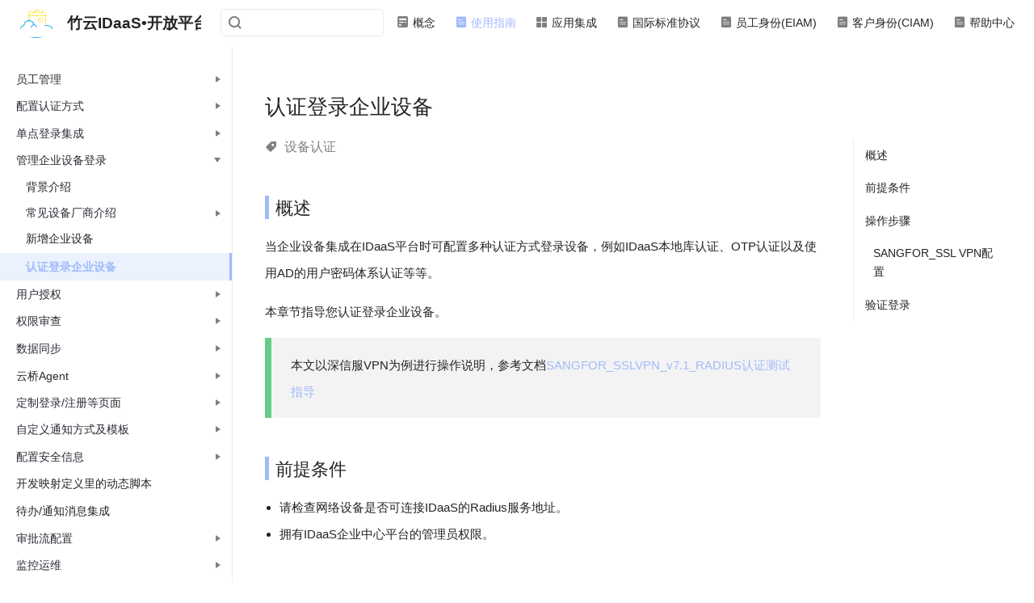

--- FILE ---
content_type: text/html; charset=utf-8
request_url: https://open.bccastle.com/guide/radius/vpns.html
body_size: 12882
content:
<!DOCTYPE html>
<html lang="zh-CN">
  <head>
    <meta charset="utf-8">
    <meta name="viewport" content="width=device-width,initial-scale=1">
    <title>认证登录企业设备 | 竹云IDaaS•开放平台</title>
    <meta name="generator" content="VuePress 1.8.2">
    <link rel="icon" href="/favicon.ico">
    <script>
      var _hmt = _hmt || [];
      (function() {
        var hm = document.createElement("script");
        hm.src = "https://hm.baidu.com/hm.js?0b131003513a0feef48c0c01ba87cd88";
        var s = document.getElementsByTagName("script")[0]; 
        s.parentNode.insertBefore(hm, s);
      })();
        </script>
    <meta name="description" content="竹云身份管理云服务IDaaS(简称:竹云IDaaS),提供云端的身份管理,统一身份认证,单点登录SSO,合规审计,身份画像等能力.">
    <meta name="viewport" content="width=device-width,initial-scale=1,user-scalable=no">
    <meta name="keywords" content="单点登录,SSO,统一身份认证,身份认证,支付宝登录,微信登录,okta,多因素认证,IDaaS服务提供商">
    <meta name="baidu-site-verification" content="code-Btc2lrL4Y5">
    
    <link rel="preload" href="/assets/css/0.styles.4572b44c.css" as="style"><link rel="preload" href="/assets/js/app.d54542fa.js" as="script"><link rel="preload" href="/assets/js/4.3b2b3941.js" as="script"><link rel="preload" href="/assets/js/1.5862e2cf.js" as="script"><link rel="preload" href="/assets/js/618.973d2cfd.js" as="script"><link rel="prefetch" href="/assets/js/10.314be963.js"><link rel="prefetch" href="/assets/js/100.4c3f9685.js"><link rel="prefetch" href="/assets/js/101.338bf617.js"><link rel="prefetch" href="/assets/js/102.81da2241.js"><link rel="prefetch" href="/assets/js/103.526b1ca7.js"><link rel="prefetch" href="/assets/js/104.362ac0aa.js"><link rel="prefetch" href="/assets/js/105.78f02bcc.js"><link rel="prefetch" href="/assets/js/106.a7b34f2f.js"><link rel="prefetch" href="/assets/js/107.8713a477.js"><link rel="prefetch" href="/assets/js/108.b0088037.js"><link rel="prefetch" href="/assets/js/109.aea64dce.js"><link rel="prefetch" href="/assets/js/11.66817dd6.js"><link rel="prefetch" href="/assets/js/110.9812fa66.js"><link rel="prefetch" href="/assets/js/111.63673877.js"><link rel="prefetch" href="/assets/js/112.545ae496.js"><link rel="prefetch" href="/assets/js/113.fe2d35c7.js"><link rel="prefetch" href="/assets/js/114.0320b622.js"><link rel="prefetch" href="/assets/js/115.0f909e5d.js"><link rel="prefetch" href="/assets/js/116.058e27ea.js"><link rel="prefetch" href="/assets/js/117.a6f22ee1.js"><link rel="prefetch" href="/assets/js/118.b65f5a62.js"><link rel="prefetch" href="/assets/js/119.b9d2369f.js"><link rel="prefetch" href="/assets/js/12.0411c1ed.js"><link rel="prefetch" href="/assets/js/120.e6103e31.js"><link rel="prefetch" href="/assets/js/121.bb005a3c.js"><link rel="prefetch" href="/assets/js/122.ff5decdc.js"><link rel="prefetch" href="/assets/js/123.8304541e.js"><link rel="prefetch" href="/assets/js/124.cb0a8ff8.js"><link rel="prefetch" href="/assets/js/125.c10e76e0.js"><link rel="prefetch" href="/assets/js/126.d563edd2.js"><link rel="prefetch" href="/assets/js/127.6b13fdd2.js"><link rel="prefetch" href="/assets/js/128.86173b9f.js"><link rel="prefetch" href="/assets/js/129.dc0d42e0.js"><link rel="prefetch" href="/assets/js/13.315bd7d6.js"><link rel="prefetch" href="/assets/js/130.4e37f7aa.js"><link rel="prefetch" href="/assets/js/131.54b8c068.js"><link rel="prefetch" href="/assets/js/132.34c8d26e.js"><link rel="prefetch" href="/assets/js/133.06d2c1a3.js"><link rel="prefetch" href="/assets/js/134.53b9b8f6.js"><link rel="prefetch" href="/assets/js/135.10096738.js"><link rel="prefetch" href="/assets/js/136.45c3d2c5.js"><link rel="prefetch" href="/assets/js/137.3016459e.js"><link rel="prefetch" href="/assets/js/138.d413a7c8.js"><link rel="prefetch" href="/assets/js/139.9a41ccfc.js"><link rel="prefetch" href="/assets/js/14.69eb1c24.js"><link rel="prefetch" href="/assets/js/140.ab0b9be5.js"><link rel="prefetch" href="/assets/js/141.8bbba8fa.js"><link rel="prefetch" href="/assets/js/142.c0d7ef85.js"><link rel="prefetch" href="/assets/js/143.fc18a99b.js"><link rel="prefetch" href="/assets/js/144.a613245f.js"><link rel="prefetch" href="/assets/js/145.559acfc6.js"><link rel="prefetch" href="/assets/js/146.1ff84946.js"><link rel="prefetch" href="/assets/js/147.bb819b37.js"><link rel="prefetch" href="/assets/js/148.95587e0c.js"><link rel="prefetch" href="/assets/js/149.09757c1e.js"><link rel="prefetch" href="/assets/js/15.a6bc618a.js"><link rel="prefetch" href="/assets/js/150.0aad8be1.js"><link rel="prefetch" href="/assets/js/151.9ff394ce.js"><link rel="prefetch" href="/assets/js/152.10c07107.js"><link rel="prefetch" href="/assets/js/153.aa881aba.js"><link rel="prefetch" href="/assets/js/154.5ff1dce2.js"><link rel="prefetch" href="/assets/js/155.9e9e206b.js"><link rel="prefetch" href="/assets/js/156.7959e3c5.js"><link rel="prefetch" href="/assets/js/157.52a7ac2a.js"><link rel="prefetch" href="/assets/js/158.1940e097.js"><link rel="prefetch" href="/assets/js/159.78b9b15c.js"><link rel="prefetch" href="/assets/js/16.74df52c8.js"><link rel="prefetch" href="/assets/js/160.175ea057.js"><link rel="prefetch" href="/assets/js/161.5a8af488.js"><link rel="prefetch" href="/assets/js/162.653d41a0.js"><link rel="prefetch" href="/assets/js/163.65c9b000.js"><link rel="prefetch" href="/assets/js/164.94b90e33.js"><link rel="prefetch" href="/assets/js/165.eca0db33.js"><link rel="prefetch" href="/assets/js/166.dab695d1.js"><link rel="prefetch" href="/assets/js/167.ae942651.js"><link rel="prefetch" href="/assets/js/168.255961dc.js"><link rel="prefetch" href="/assets/js/169.e5ada324.js"><link rel="prefetch" href="/assets/js/17.fbb29803.js"><link rel="prefetch" href="/assets/js/170.d84b0895.js"><link rel="prefetch" href="/assets/js/171.9c01f83d.js"><link rel="prefetch" href="/assets/js/172.e73f6aaa.js"><link rel="prefetch" href="/assets/js/173.20eb80cc.js"><link rel="prefetch" href="/assets/js/174.9ebf5789.js"><link rel="prefetch" href="/assets/js/175.4cad0a2a.js"><link rel="prefetch" href="/assets/js/176.8881280f.js"><link rel="prefetch" href="/assets/js/177.050b19d7.js"><link rel="prefetch" href="/assets/js/178.22034fe8.js"><link rel="prefetch" href="/assets/js/179.305a7cb4.js"><link rel="prefetch" href="/assets/js/18.0267407d.js"><link rel="prefetch" href="/assets/js/180.7d4e1d60.js"><link rel="prefetch" href="/assets/js/181.1772edb4.js"><link rel="prefetch" href="/assets/js/182.e3be11c9.js"><link rel="prefetch" href="/assets/js/183.8fd227da.js"><link rel="prefetch" href="/assets/js/184.b82598e8.js"><link rel="prefetch" href="/assets/js/185.d959e8b2.js"><link rel="prefetch" href="/assets/js/186.432c3116.js"><link rel="prefetch" href="/assets/js/187.e3a73388.js"><link rel="prefetch" href="/assets/js/188.b8b1bf83.js"><link rel="prefetch" href="/assets/js/189.9e3c7923.js"><link rel="prefetch" href="/assets/js/19.e4502467.js"><link rel="prefetch" href="/assets/js/190.6f2ec3fc.js"><link rel="prefetch" href="/assets/js/191.4641f5b0.js"><link rel="prefetch" href="/assets/js/192.c5c0a236.js"><link rel="prefetch" href="/assets/js/193.a9088bdf.js"><link rel="prefetch" href="/assets/js/194.3659b8b9.js"><link rel="prefetch" href="/assets/js/195.5d39a1b8.js"><link rel="prefetch" href="/assets/js/196.52a4ebe0.js"><link rel="prefetch" href="/assets/js/197.8840ad00.js"><link rel="prefetch" href="/assets/js/198.5f3e5f4f.js"><link rel="prefetch" href="/assets/js/199.cc9a4fca.js"><link rel="prefetch" href="/assets/js/2.bb0988e0.js"><link rel="prefetch" href="/assets/js/20.334cb8b1.js"><link rel="prefetch" href="/assets/js/200.6ba290bf.js"><link rel="prefetch" href="/assets/js/201.43f45944.js"><link rel="prefetch" href="/assets/js/202.901949c2.js"><link rel="prefetch" href="/assets/js/203.76495422.js"><link rel="prefetch" href="/assets/js/204.80ed62ec.js"><link rel="prefetch" href="/assets/js/205.bc26a3c0.js"><link rel="prefetch" href="/assets/js/206.66f1f150.js"><link rel="prefetch" href="/assets/js/207.af450587.js"><link rel="prefetch" href="/assets/js/208.031a76f8.js"><link rel="prefetch" href="/assets/js/209.ad09f0c4.js"><link rel="prefetch" href="/assets/js/21.81c60945.js"><link rel="prefetch" href="/assets/js/210.0b573b5e.js"><link rel="prefetch" href="/assets/js/211.fec558ef.js"><link rel="prefetch" href="/assets/js/212.301a98b2.js"><link rel="prefetch" href="/assets/js/213.841646f2.js"><link rel="prefetch" href="/assets/js/214.e451cce7.js"><link rel="prefetch" href="/assets/js/215.f5764241.js"><link rel="prefetch" href="/assets/js/216.635d00ec.js"><link rel="prefetch" href="/assets/js/217.0ec3b824.js"><link rel="prefetch" href="/assets/js/218.1ca65ff5.js"><link rel="prefetch" href="/assets/js/219.ecf4753f.js"><link rel="prefetch" href="/assets/js/22.32ea78ec.js"><link rel="prefetch" href="/assets/js/220.3a7dc8a6.js"><link rel="prefetch" href="/assets/js/221.317326d3.js"><link rel="prefetch" href="/assets/js/222.c11c2a3f.js"><link rel="prefetch" href="/assets/js/223.1258dd52.js"><link rel="prefetch" href="/assets/js/224.6a2e5af8.js"><link rel="prefetch" href="/assets/js/225.96f3a49b.js"><link rel="prefetch" href="/assets/js/226.98c99308.js"><link rel="prefetch" href="/assets/js/227.2b8cab56.js"><link rel="prefetch" href="/assets/js/228.46ab07fb.js"><link rel="prefetch" href="/assets/js/229.8e3fa112.js"><link rel="prefetch" href="/assets/js/23.ef297150.js"><link rel="prefetch" href="/assets/js/230.82f393d7.js"><link rel="prefetch" href="/assets/js/231.00436438.js"><link rel="prefetch" href="/assets/js/232.b6e77c47.js"><link rel="prefetch" href="/assets/js/233.c26221eb.js"><link rel="prefetch" href="/assets/js/234.c7ad2fe9.js"><link rel="prefetch" href="/assets/js/235.4ce5c4ef.js"><link rel="prefetch" href="/assets/js/236.895656fc.js"><link rel="prefetch" href="/assets/js/237.3f256248.js"><link rel="prefetch" href="/assets/js/238.a0dd67aa.js"><link rel="prefetch" href="/assets/js/239.a4c89080.js"><link rel="prefetch" href="/assets/js/24.0ba16e6a.js"><link rel="prefetch" href="/assets/js/240.4010729d.js"><link rel="prefetch" href="/assets/js/241.bba7758e.js"><link rel="prefetch" href="/assets/js/242.33fbc6a1.js"><link rel="prefetch" href="/assets/js/243.94169850.js"><link rel="prefetch" href="/assets/js/244.b059af71.js"><link rel="prefetch" href="/assets/js/245.09b6c58f.js"><link rel="prefetch" href="/assets/js/246.50bd4530.js"><link rel="prefetch" href="/assets/js/247.fbcfbd39.js"><link rel="prefetch" href="/assets/js/248.8a0de78e.js"><link rel="prefetch" href="/assets/js/249.02372137.js"><link rel="prefetch" href="/assets/js/25.e18eb2ca.js"><link rel="prefetch" href="/assets/js/250.46db318e.js"><link rel="prefetch" href="/assets/js/251.c0d4b1c2.js"><link rel="prefetch" href="/assets/js/252.2e2ddbc3.js"><link rel="prefetch" href="/assets/js/253.25c432dd.js"><link rel="prefetch" href="/assets/js/254.aed27341.js"><link rel="prefetch" href="/assets/js/255.2ffab42f.js"><link rel="prefetch" href="/assets/js/256.3ff50c19.js"><link rel="prefetch" href="/assets/js/257.6b4608a6.js"><link rel="prefetch" href="/assets/js/258.ff886827.js"><link rel="prefetch" href="/assets/js/259.c720229d.js"><link rel="prefetch" href="/assets/js/26.963b79fd.js"><link rel="prefetch" href="/assets/js/260.6bf6fb14.js"><link rel="prefetch" href="/assets/js/261.7dbbc3f5.js"><link rel="prefetch" href="/assets/js/262.e7f44d5a.js"><link rel="prefetch" href="/assets/js/263.8c258326.js"><link rel="prefetch" href="/assets/js/264.1c12664f.js"><link rel="prefetch" href="/assets/js/265.e005ca5c.js"><link rel="prefetch" href="/assets/js/266.2d390126.js"><link rel="prefetch" href="/assets/js/267.3736c648.js"><link rel="prefetch" href="/assets/js/268.157f86ac.js"><link rel="prefetch" href="/assets/js/269.5ca442cb.js"><link rel="prefetch" href="/assets/js/27.32b30374.js"><link rel="prefetch" href="/assets/js/270.67273cc5.js"><link rel="prefetch" href="/assets/js/271.3c7b5f8c.js"><link rel="prefetch" href="/assets/js/272.a1fdf297.js"><link rel="prefetch" href="/assets/js/273.0faa0ce5.js"><link rel="prefetch" href="/assets/js/274.3c4092f1.js"><link rel="prefetch" href="/assets/js/275.2a35eaa2.js"><link rel="prefetch" href="/assets/js/276.19c929c4.js"><link rel="prefetch" href="/assets/js/277.9ea2246a.js"><link rel="prefetch" href="/assets/js/278.967aa73f.js"><link rel="prefetch" href="/assets/js/279.f1491be3.js"><link rel="prefetch" href="/assets/js/28.3a9e5d29.js"><link rel="prefetch" href="/assets/js/280.c6347f51.js"><link rel="prefetch" href="/assets/js/281.4143b744.js"><link rel="prefetch" href="/assets/js/282.29f4570e.js"><link rel="prefetch" href="/assets/js/283.b85e9239.js"><link rel="prefetch" href="/assets/js/284.783248aa.js"><link rel="prefetch" href="/assets/js/285.1c234b29.js"><link rel="prefetch" href="/assets/js/286.8368148d.js"><link rel="prefetch" href="/assets/js/287.21fb77f5.js"><link rel="prefetch" href="/assets/js/288.1c40ef8c.js"><link rel="prefetch" href="/assets/js/289.0f68279c.js"><link rel="prefetch" href="/assets/js/29.5527d191.js"><link rel="prefetch" href="/assets/js/290.8e1c0555.js"><link rel="prefetch" href="/assets/js/291.7e6dc2f0.js"><link rel="prefetch" href="/assets/js/292.c4cbab03.js"><link rel="prefetch" href="/assets/js/293.97120457.js"><link rel="prefetch" href="/assets/js/294.95ea74a8.js"><link rel="prefetch" href="/assets/js/295.5d0ac0e2.js"><link rel="prefetch" href="/assets/js/296.c29b7e29.js"><link rel="prefetch" href="/assets/js/297.de262c4e.js"><link rel="prefetch" href="/assets/js/298.d26b0e5f.js"><link rel="prefetch" href="/assets/js/299.ba8d3994.js"><link rel="prefetch" href="/assets/js/30.b5c1f8f1.js"><link rel="prefetch" href="/assets/js/300.b8f21699.js"><link rel="prefetch" href="/assets/js/301.44e5d219.js"><link rel="prefetch" href="/assets/js/302.152e03f7.js"><link rel="prefetch" href="/assets/js/303.03ea464d.js"><link rel="prefetch" href="/assets/js/304.9e641a40.js"><link rel="prefetch" href="/assets/js/305.5db049fd.js"><link rel="prefetch" href="/assets/js/306.15fdea4e.js"><link rel="prefetch" href="/assets/js/307.2eb77093.js"><link rel="prefetch" href="/assets/js/308.0dec3b29.js"><link rel="prefetch" href="/assets/js/309.bd5590ea.js"><link rel="prefetch" href="/assets/js/31.4d451dd1.js"><link rel="prefetch" href="/assets/js/310.849b1973.js"><link rel="prefetch" href="/assets/js/311.a48ed912.js"><link rel="prefetch" href="/assets/js/312.4a87b50a.js"><link rel="prefetch" href="/assets/js/313.87b8842e.js"><link rel="prefetch" href="/assets/js/314.4c1488e3.js"><link rel="prefetch" href="/assets/js/315.89e3cdbc.js"><link rel="prefetch" href="/assets/js/316.f311038b.js"><link rel="prefetch" href="/assets/js/317.a274d2c0.js"><link rel="prefetch" href="/assets/js/318.fbb0785c.js"><link rel="prefetch" href="/assets/js/319.a8b7b7d5.js"><link rel="prefetch" href="/assets/js/32.7218d952.js"><link rel="prefetch" href="/assets/js/320.44eed660.js"><link rel="prefetch" href="/assets/js/321.d30bf385.js"><link rel="prefetch" href="/assets/js/322.ea2a6353.js"><link rel="prefetch" href="/assets/js/323.d3e51b10.js"><link rel="prefetch" href="/assets/js/324.60b955e2.js"><link rel="prefetch" href="/assets/js/325.3ebc1bbd.js"><link rel="prefetch" href="/assets/js/326.266f43f0.js"><link rel="prefetch" href="/assets/js/327.0100f904.js"><link rel="prefetch" href="/assets/js/328.52901e58.js"><link rel="prefetch" href="/assets/js/329.ce93c576.js"><link rel="prefetch" href="/assets/js/33.9c1fcf5a.js"><link rel="prefetch" href="/assets/js/330.cd8122fe.js"><link rel="prefetch" href="/assets/js/331.e7544c99.js"><link rel="prefetch" href="/assets/js/332.a6cb59f6.js"><link rel="prefetch" href="/assets/js/333.758b6f02.js"><link rel="prefetch" href="/assets/js/334.58ad59f3.js"><link rel="prefetch" href="/assets/js/335.dde3e554.js"><link rel="prefetch" href="/assets/js/336.f20a6765.js"><link rel="prefetch" href="/assets/js/337.09fb21c7.js"><link rel="prefetch" href="/assets/js/338.c6404e81.js"><link rel="prefetch" href="/assets/js/339.14531474.js"><link rel="prefetch" href="/assets/js/34.af256044.js"><link rel="prefetch" href="/assets/js/340.c478f413.js"><link rel="prefetch" href="/assets/js/341.58517286.js"><link rel="prefetch" href="/assets/js/342.b3b3dbfd.js"><link rel="prefetch" href="/assets/js/343.8adbb89a.js"><link rel="prefetch" href="/assets/js/344.63c5ea16.js"><link rel="prefetch" href="/assets/js/345.77d8c830.js"><link rel="prefetch" href="/assets/js/346.fa8547f3.js"><link rel="prefetch" href="/assets/js/347.a468ba5f.js"><link rel="prefetch" href="/assets/js/348.6d570a50.js"><link rel="prefetch" href="/assets/js/349.a5e63198.js"><link rel="prefetch" href="/assets/js/35.0a23bdc8.js"><link rel="prefetch" href="/assets/js/350.2f1c7400.js"><link rel="prefetch" href="/assets/js/351.870958e9.js"><link rel="prefetch" href="/assets/js/352.b3250773.js"><link rel="prefetch" href="/assets/js/353.c3381501.js"><link rel="prefetch" href="/assets/js/354.f5c005c7.js"><link rel="prefetch" href="/assets/js/355.150e058d.js"><link rel="prefetch" href="/assets/js/356.631bcd67.js"><link rel="prefetch" href="/assets/js/357.d95f70e0.js"><link rel="prefetch" href="/assets/js/358.fa037f29.js"><link rel="prefetch" href="/assets/js/359.05702f91.js"><link rel="prefetch" href="/assets/js/36.19c0a708.js"><link rel="prefetch" href="/assets/js/360.5aa8c4d4.js"><link rel="prefetch" href="/assets/js/361.f504000f.js"><link rel="prefetch" href="/assets/js/362.77bd5ea9.js"><link rel="prefetch" href="/assets/js/363.7ca5f5c1.js"><link rel="prefetch" href="/assets/js/364.b3897e48.js"><link rel="prefetch" href="/assets/js/365.a6114d8a.js"><link rel="prefetch" href="/assets/js/366.8b8c3762.js"><link rel="prefetch" href="/assets/js/367.d19b1c79.js"><link rel="prefetch" href="/assets/js/368.e18b5676.js"><link rel="prefetch" href="/assets/js/369.502c1b3b.js"><link rel="prefetch" href="/assets/js/37.1f953058.js"><link rel="prefetch" href="/assets/js/370.bd414c28.js"><link rel="prefetch" href="/assets/js/371.61fee20d.js"><link rel="prefetch" href="/assets/js/372.0a91c0b7.js"><link rel="prefetch" href="/assets/js/373.9fd7eacb.js"><link rel="prefetch" href="/assets/js/374.477b5acd.js"><link rel="prefetch" href="/assets/js/375.dda881b0.js"><link rel="prefetch" href="/assets/js/376.0f157ae1.js"><link rel="prefetch" href="/assets/js/377.d7ba2496.js"><link rel="prefetch" href="/assets/js/378.e3eb200d.js"><link rel="prefetch" href="/assets/js/379.53d20992.js"><link rel="prefetch" href="/assets/js/38.37715d24.js"><link rel="prefetch" href="/assets/js/380.a8bb80b1.js"><link rel="prefetch" href="/assets/js/381.1a938bf6.js"><link rel="prefetch" href="/assets/js/382.1ec5899b.js"><link rel="prefetch" href="/assets/js/383.c62166f1.js"><link rel="prefetch" href="/assets/js/384.729329f2.js"><link rel="prefetch" href="/assets/js/385.b2f711c3.js"><link rel="prefetch" href="/assets/js/386.5c220861.js"><link rel="prefetch" href="/assets/js/387.6367b1ff.js"><link rel="prefetch" href="/assets/js/388.cbee2c23.js"><link rel="prefetch" href="/assets/js/389.57a5d723.js"><link rel="prefetch" href="/assets/js/39.befe3407.js"><link rel="prefetch" href="/assets/js/390.803dedd1.js"><link rel="prefetch" href="/assets/js/391.2aabe3f2.js"><link rel="prefetch" href="/assets/js/392.f4bb2fb1.js"><link rel="prefetch" href="/assets/js/393.b0a6ae1f.js"><link rel="prefetch" href="/assets/js/394.2140022e.js"><link rel="prefetch" href="/assets/js/395.dadd6e78.js"><link rel="prefetch" href="/assets/js/396.219458e9.js"><link rel="prefetch" href="/assets/js/397.98ce8495.js"><link rel="prefetch" href="/assets/js/398.48f534a3.js"><link rel="prefetch" href="/assets/js/399.f16a251c.js"><link rel="prefetch" href="/assets/js/40.9241ef66.js"><link rel="prefetch" href="/assets/js/400.0d4743ed.js"><link rel="prefetch" href="/assets/js/401.f9bc3424.js"><link rel="prefetch" href="/assets/js/402.0debb106.js"><link rel="prefetch" href="/assets/js/403.0e5d6bbd.js"><link rel="prefetch" href="/assets/js/404.48221932.js"><link rel="prefetch" href="/assets/js/405.161ff195.js"><link rel="prefetch" href="/assets/js/406.141f8725.js"><link rel="prefetch" href="/assets/js/407.61784d15.js"><link rel="prefetch" href="/assets/js/408.9660f4dc.js"><link rel="prefetch" href="/assets/js/409.3c137e2c.js"><link rel="prefetch" href="/assets/js/41.e0f21110.js"><link rel="prefetch" href="/assets/js/410.b82f016e.js"><link rel="prefetch" href="/assets/js/411.b584b9f1.js"><link rel="prefetch" href="/assets/js/412.03d5f6f6.js"><link rel="prefetch" href="/assets/js/413.2f2bede5.js"><link rel="prefetch" href="/assets/js/414.ff368dcc.js"><link rel="prefetch" href="/assets/js/415.36eb9f70.js"><link rel="prefetch" href="/assets/js/416.529c777b.js"><link rel="prefetch" href="/assets/js/417.1c5392c5.js"><link rel="prefetch" href="/assets/js/418.0981b065.js"><link rel="prefetch" href="/assets/js/419.db772cff.js"><link rel="prefetch" href="/assets/js/42.f90752ab.js"><link rel="prefetch" href="/assets/js/420.d03336ba.js"><link rel="prefetch" href="/assets/js/421.4619536f.js"><link rel="prefetch" href="/assets/js/422.87d60770.js"><link rel="prefetch" href="/assets/js/423.8543e709.js"><link rel="prefetch" href="/assets/js/424.81d2d530.js"><link rel="prefetch" href="/assets/js/425.5ad9f75d.js"><link rel="prefetch" href="/assets/js/426.66dede59.js"><link rel="prefetch" href="/assets/js/427.541b3ca4.js"><link rel="prefetch" href="/assets/js/428.10f4d5f7.js"><link rel="prefetch" href="/assets/js/429.733e35f8.js"><link rel="prefetch" href="/assets/js/43.a4870074.js"><link rel="prefetch" href="/assets/js/430.7f704a8a.js"><link rel="prefetch" href="/assets/js/431.d3e58710.js"><link rel="prefetch" href="/assets/js/432.084cff93.js"><link rel="prefetch" href="/assets/js/433.0419315c.js"><link rel="prefetch" href="/assets/js/434.ab7480e6.js"><link rel="prefetch" href="/assets/js/435.d8bbe4be.js"><link rel="prefetch" href="/assets/js/436.a9d1ef76.js"><link rel="prefetch" href="/assets/js/437.36f874db.js"><link rel="prefetch" href="/assets/js/438.4b7542c0.js"><link rel="prefetch" href="/assets/js/439.e533c58d.js"><link rel="prefetch" href="/assets/js/44.93406713.js"><link rel="prefetch" href="/assets/js/440.cd9e66a4.js"><link rel="prefetch" href="/assets/js/441.ad71374b.js"><link rel="prefetch" href="/assets/js/442.265efa74.js"><link rel="prefetch" href="/assets/js/443.b34e50bc.js"><link rel="prefetch" href="/assets/js/444.fa9ad387.js"><link rel="prefetch" href="/assets/js/445.81193e1a.js"><link rel="prefetch" href="/assets/js/446.59d85963.js"><link rel="prefetch" href="/assets/js/447.da6697cd.js"><link rel="prefetch" href="/assets/js/448.dc041b91.js"><link rel="prefetch" href="/assets/js/449.ac9285e9.js"><link rel="prefetch" href="/assets/js/45.f56d6c7c.js"><link rel="prefetch" href="/assets/js/450.db0e843f.js"><link rel="prefetch" href="/assets/js/451.93905a63.js"><link rel="prefetch" href="/assets/js/452.c39e7703.js"><link rel="prefetch" href="/assets/js/453.d935cb34.js"><link rel="prefetch" href="/assets/js/454.58b795b1.js"><link rel="prefetch" href="/assets/js/455.d3a920b3.js"><link rel="prefetch" href="/assets/js/456.3329a66b.js"><link rel="prefetch" href="/assets/js/457.170d1286.js"><link rel="prefetch" href="/assets/js/458.56c488e9.js"><link rel="prefetch" href="/assets/js/459.f34b784a.js"><link rel="prefetch" href="/assets/js/46.8a5bab96.js"><link rel="prefetch" href="/assets/js/460.a34de51e.js"><link rel="prefetch" href="/assets/js/461.47700910.js"><link rel="prefetch" href="/assets/js/462.3740bd15.js"><link rel="prefetch" href="/assets/js/463.b63e4177.js"><link rel="prefetch" href="/assets/js/464.49951b0f.js"><link rel="prefetch" href="/assets/js/465.bec4bc19.js"><link rel="prefetch" href="/assets/js/466.bc72f719.js"><link rel="prefetch" href="/assets/js/467.d431fa9a.js"><link rel="prefetch" href="/assets/js/468.0be6a64c.js"><link rel="prefetch" href="/assets/js/469.36968cdc.js"><link rel="prefetch" href="/assets/js/47.641b4c0d.js"><link rel="prefetch" href="/assets/js/470.d8263d6e.js"><link rel="prefetch" href="/assets/js/471.54320245.js"><link rel="prefetch" href="/assets/js/472.91e6df33.js"><link rel="prefetch" href="/assets/js/473.f3a15394.js"><link rel="prefetch" href="/assets/js/474.bf54194c.js"><link rel="prefetch" href="/assets/js/475.af46934e.js"><link rel="prefetch" href="/assets/js/476.1dae7602.js"><link rel="prefetch" href="/assets/js/477.1760c099.js"><link rel="prefetch" href="/assets/js/478.9e98d177.js"><link rel="prefetch" href="/assets/js/479.8ffc0880.js"><link rel="prefetch" href="/assets/js/48.c864b4d0.js"><link rel="prefetch" href="/assets/js/480.867acb83.js"><link rel="prefetch" href="/assets/js/481.edb139aa.js"><link rel="prefetch" href="/assets/js/482.63ca279a.js"><link rel="prefetch" href="/assets/js/483.acdcde17.js"><link rel="prefetch" href="/assets/js/484.f9930428.js"><link rel="prefetch" href="/assets/js/485.b85b48be.js"><link rel="prefetch" href="/assets/js/486.0e5555dd.js"><link rel="prefetch" href="/assets/js/487.ab3c9071.js"><link rel="prefetch" href="/assets/js/488.dbe0818c.js"><link rel="prefetch" href="/assets/js/489.88fc23b8.js"><link rel="prefetch" href="/assets/js/49.08b650a8.js"><link rel="prefetch" href="/assets/js/490.1678cf4e.js"><link rel="prefetch" href="/assets/js/491.6ed66467.js"><link rel="prefetch" href="/assets/js/492.5678470c.js"><link rel="prefetch" href="/assets/js/493.7c944c9b.js"><link rel="prefetch" href="/assets/js/494.8fa49b0e.js"><link rel="prefetch" href="/assets/js/495.10c297e2.js"><link rel="prefetch" href="/assets/js/496.1f32abb8.js"><link rel="prefetch" href="/assets/js/497.82df5cc7.js"><link rel="prefetch" href="/assets/js/498.8dcb9301.js"><link rel="prefetch" href="/assets/js/499.5a9c4545.js"><link rel="prefetch" href="/assets/js/5.fe02efc5.js"><link rel="prefetch" href="/assets/js/50.f84d3117.js"><link rel="prefetch" href="/assets/js/500.b0d09776.js"><link rel="prefetch" href="/assets/js/501.b6c38789.js"><link rel="prefetch" href="/assets/js/502.cbc337be.js"><link rel="prefetch" href="/assets/js/503.dbf10433.js"><link rel="prefetch" href="/assets/js/504.e49359e2.js"><link rel="prefetch" href="/assets/js/505.a5f965ee.js"><link rel="prefetch" href="/assets/js/506.c6e73c33.js"><link rel="prefetch" href="/assets/js/507.a9904bcd.js"><link rel="prefetch" href="/assets/js/508.7c7179f3.js"><link rel="prefetch" href="/assets/js/509.98757715.js"><link rel="prefetch" href="/assets/js/51.41a48b21.js"><link rel="prefetch" href="/assets/js/510.37d996a6.js"><link rel="prefetch" href="/assets/js/511.757f07e0.js"><link rel="prefetch" href="/assets/js/512.0a41e31a.js"><link rel="prefetch" href="/assets/js/513.72f1355a.js"><link rel="prefetch" href="/assets/js/514.cb0470ce.js"><link rel="prefetch" href="/assets/js/515.7978d7ed.js"><link rel="prefetch" href="/assets/js/516.3b7cfc37.js"><link rel="prefetch" href="/assets/js/517.ba09775d.js"><link rel="prefetch" href="/assets/js/518.6ed94997.js"><link rel="prefetch" href="/assets/js/519.a87c0d5e.js"><link rel="prefetch" href="/assets/js/52.9a25053c.js"><link rel="prefetch" href="/assets/js/520.1bfba20b.js"><link rel="prefetch" href="/assets/js/521.d4d3b81c.js"><link rel="prefetch" href="/assets/js/522.0b3471cf.js"><link rel="prefetch" href="/assets/js/523.172e1264.js"><link rel="prefetch" href="/assets/js/524.f6c69296.js"><link rel="prefetch" href="/assets/js/525.5c7c66df.js"><link rel="prefetch" href="/assets/js/526.f52718de.js"><link rel="prefetch" href="/assets/js/527.bc0987fa.js"><link rel="prefetch" href="/assets/js/528.86b89326.js"><link rel="prefetch" href="/assets/js/529.060978f4.js"><link rel="prefetch" href="/assets/js/53.750bf1a0.js"><link rel="prefetch" href="/assets/js/530.3dc9c82b.js"><link rel="prefetch" href="/assets/js/531.9ce989a5.js"><link rel="prefetch" href="/assets/js/532.5dfb9950.js"><link rel="prefetch" href="/assets/js/533.c7f15ae7.js"><link rel="prefetch" href="/assets/js/534.368d153e.js"><link rel="prefetch" href="/assets/js/535.7e5c2511.js"><link rel="prefetch" href="/assets/js/536.fc9a856c.js"><link rel="prefetch" href="/assets/js/537.3fd64555.js"><link rel="prefetch" href="/assets/js/538.252198d7.js"><link rel="prefetch" href="/assets/js/539.f345b4e7.js"><link rel="prefetch" href="/assets/js/54.a1cf5016.js"><link rel="prefetch" href="/assets/js/540.af2a2802.js"><link rel="prefetch" href="/assets/js/541.f0448929.js"><link rel="prefetch" href="/assets/js/542.c54147ca.js"><link rel="prefetch" href="/assets/js/543.b814e9c2.js"><link rel="prefetch" href="/assets/js/544.bd4f6312.js"><link rel="prefetch" href="/assets/js/545.6b8e2446.js"><link rel="prefetch" href="/assets/js/546.75424f07.js"><link rel="prefetch" href="/assets/js/547.587744ee.js"><link rel="prefetch" href="/assets/js/548.2b8c9a31.js"><link rel="prefetch" href="/assets/js/549.77995ccc.js"><link rel="prefetch" href="/assets/js/55.f459099e.js"><link rel="prefetch" href="/assets/js/550.ae188326.js"><link rel="prefetch" href="/assets/js/551.5dab501a.js"><link rel="prefetch" href="/assets/js/552.d0a51b1d.js"><link rel="prefetch" href="/assets/js/553.d4217405.js"><link rel="prefetch" href="/assets/js/554.908241cd.js"><link rel="prefetch" href="/assets/js/555.bbf0cab5.js"><link rel="prefetch" href="/assets/js/556.a4b4e164.js"><link rel="prefetch" href="/assets/js/557.4e547597.js"><link rel="prefetch" href="/assets/js/558.256b70af.js"><link rel="prefetch" href="/assets/js/559.4d296e7c.js"><link rel="prefetch" href="/assets/js/56.d78f1948.js"><link rel="prefetch" href="/assets/js/560.2e9a2e98.js"><link rel="prefetch" href="/assets/js/561.ad251f6b.js"><link rel="prefetch" href="/assets/js/562.1a5be659.js"><link rel="prefetch" href="/assets/js/563.3223e952.js"><link rel="prefetch" href="/assets/js/564.c6fae6cb.js"><link rel="prefetch" href="/assets/js/565.61dd0551.js"><link rel="prefetch" href="/assets/js/566.4db72aa2.js"><link rel="prefetch" href="/assets/js/567.e00a6714.js"><link rel="prefetch" href="/assets/js/568.6970c124.js"><link rel="prefetch" href="/assets/js/569.1a4538f5.js"><link rel="prefetch" href="/assets/js/57.09a6bed8.js"><link rel="prefetch" href="/assets/js/570.45f10165.js"><link rel="prefetch" href="/assets/js/571.63928a2b.js"><link rel="prefetch" href="/assets/js/572.4579816d.js"><link rel="prefetch" href="/assets/js/573.77fa72d5.js"><link rel="prefetch" href="/assets/js/574.6e0c3bdb.js"><link rel="prefetch" href="/assets/js/575.57037f19.js"><link rel="prefetch" href="/assets/js/576.e3d6bae2.js"><link rel="prefetch" href="/assets/js/577.b3ff6351.js"><link rel="prefetch" href="/assets/js/578.bd5eb28f.js"><link rel="prefetch" href="/assets/js/579.7dceeaf2.js"><link rel="prefetch" href="/assets/js/58.701b33c0.js"><link rel="prefetch" href="/assets/js/580.568e47c9.js"><link rel="prefetch" href="/assets/js/581.cc703a01.js"><link rel="prefetch" href="/assets/js/582.9124cb5e.js"><link rel="prefetch" href="/assets/js/583.81a4cf2f.js"><link rel="prefetch" href="/assets/js/584.db015cfe.js"><link rel="prefetch" href="/assets/js/585.0bb7ce20.js"><link rel="prefetch" href="/assets/js/586.dc6e1c5e.js"><link rel="prefetch" href="/assets/js/587.633986f0.js"><link rel="prefetch" href="/assets/js/588.3970f15f.js"><link rel="prefetch" href="/assets/js/589.62202fcc.js"><link rel="prefetch" href="/assets/js/59.c8521ffc.js"><link rel="prefetch" href="/assets/js/590.c3cdcb08.js"><link rel="prefetch" href="/assets/js/591.6440535f.js"><link rel="prefetch" href="/assets/js/592.cb415e22.js"><link rel="prefetch" href="/assets/js/593.82fe7743.js"><link rel="prefetch" href="/assets/js/594.5c830d81.js"><link rel="prefetch" href="/assets/js/595.48bfe462.js"><link rel="prefetch" href="/assets/js/596.a1c2209a.js"><link rel="prefetch" href="/assets/js/597.0c87c6a4.js"><link rel="prefetch" href="/assets/js/598.2f4df948.js"><link rel="prefetch" href="/assets/js/599.4baf713e.js"><link rel="prefetch" href="/assets/js/6.6744c12f.js"><link rel="prefetch" href="/assets/js/60.42a05433.js"><link rel="prefetch" href="/assets/js/600.2e3c7c30.js"><link rel="prefetch" href="/assets/js/601.c65d1082.js"><link rel="prefetch" href="/assets/js/602.3bfb5ec8.js"><link rel="prefetch" href="/assets/js/603.bb3afbda.js"><link rel="prefetch" href="/assets/js/604.b6417c09.js"><link rel="prefetch" href="/assets/js/605.4902209a.js"><link rel="prefetch" href="/assets/js/606.2a49efc0.js"><link rel="prefetch" href="/assets/js/607.6779e837.js"><link rel="prefetch" href="/assets/js/608.46949091.js"><link rel="prefetch" href="/assets/js/609.da423a78.js"><link rel="prefetch" href="/assets/js/61.94d884e0.js"><link rel="prefetch" href="/assets/js/610.05e358fd.js"><link rel="prefetch" href="/assets/js/611.538c9cd2.js"><link rel="prefetch" href="/assets/js/612.cd665788.js"><link rel="prefetch" href="/assets/js/613.a1a0d4ea.js"><link rel="prefetch" href="/assets/js/614.fdbaf547.js"><link rel="prefetch" href="/assets/js/615.d6c88672.js"><link rel="prefetch" href="/assets/js/616.34940c82.js"><link rel="prefetch" href="/assets/js/617.d2f6cbdc.js"><link rel="prefetch" href="/assets/js/619.39371bfb.js"><link rel="prefetch" href="/assets/js/62.34022bfd.js"><link rel="prefetch" href="/assets/js/620.1654defd.js"><link rel="prefetch" href="/assets/js/621.027ff344.js"><link rel="prefetch" href="/assets/js/622.de72182e.js"><link rel="prefetch" href="/assets/js/623.1e753ed8.js"><link rel="prefetch" href="/assets/js/624.8c737999.js"><link rel="prefetch" href="/assets/js/625.8e56119b.js"><link rel="prefetch" href="/assets/js/626.fd99cb66.js"><link rel="prefetch" href="/assets/js/627.52bf4f4e.js"><link rel="prefetch" href="/assets/js/628.2d0b702d.js"><link rel="prefetch" href="/assets/js/629.f840093a.js"><link rel="prefetch" href="/assets/js/63.6b27da78.js"><link rel="prefetch" href="/assets/js/630.903df4f3.js"><link rel="prefetch" href="/assets/js/631.64d1caeb.js"><link rel="prefetch" href="/assets/js/632.c087e452.js"><link rel="prefetch" href="/assets/js/633.f59ea058.js"><link rel="prefetch" href="/assets/js/634.5cb5378a.js"><link rel="prefetch" href="/assets/js/635.967f53cc.js"><link rel="prefetch" href="/assets/js/636.9be25a9a.js"><link rel="prefetch" href="/assets/js/637.d3c4cd41.js"><link rel="prefetch" href="/assets/js/638.0c49ade9.js"><link rel="prefetch" href="/assets/js/639.4cb9f812.js"><link rel="prefetch" href="/assets/js/64.e0694d6d.js"><link rel="prefetch" href="/assets/js/640.96755c0a.js"><link rel="prefetch" href="/assets/js/641.2ee99426.js"><link rel="prefetch" href="/assets/js/65.a93886a7.js"><link rel="prefetch" href="/assets/js/66.774f41b1.js"><link rel="prefetch" href="/assets/js/67.c53333e5.js"><link rel="prefetch" href="/assets/js/68.32cb2711.js"><link rel="prefetch" href="/assets/js/69.022b0f05.js"><link rel="prefetch" href="/assets/js/7.570b5af9.js"><link rel="prefetch" href="/assets/js/70.6718f795.js"><link rel="prefetch" href="/assets/js/71.d8b32049.js"><link rel="prefetch" href="/assets/js/72.031c4397.js"><link rel="prefetch" href="/assets/js/73.ef0e0de8.js"><link rel="prefetch" href="/assets/js/74.831ea792.js"><link rel="prefetch" href="/assets/js/75.9a887c94.js"><link rel="prefetch" href="/assets/js/76.6eacaaad.js"><link rel="prefetch" href="/assets/js/77.fd49e7c9.js"><link rel="prefetch" href="/assets/js/78.aece9d8d.js"><link rel="prefetch" href="/assets/js/79.7c42d7b5.js"><link rel="prefetch" href="/assets/js/8.cd77e32c.js"><link rel="prefetch" href="/assets/js/80.2c020517.js"><link rel="prefetch" href="/assets/js/81.73bc2387.js"><link rel="prefetch" href="/assets/js/82.b8fb83f8.js"><link rel="prefetch" href="/assets/js/83.7bda514a.js"><link rel="prefetch" href="/assets/js/84.bedc4e82.js"><link rel="prefetch" href="/assets/js/85.db58f7a6.js"><link rel="prefetch" href="/assets/js/86.3c8fc6a7.js"><link rel="prefetch" href="/assets/js/87.434d3d4e.js"><link rel="prefetch" href="/assets/js/88.b2c4666b.js"><link rel="prefetch" href="/assets/js/89.cd849b53.js"><link rel="prefetch" href="/assets/js/9.4cd1072b.js"><link rel="prefetch" href="/assets/js/90.56220ab2.js"><link rel="prefetch" href="/assets/js/91.1be06fd1.js"><link rel="prefetch" href="/assets/js/92.f36d6c6c.js"><link rel="prefetch" href="/assets/js/93.7e8e8a55.js"><link rel="prefetch" href="/assets/js/94.0e5f9b31.js"><link rel="prefetch" href="/assets/js/95.dbb93b06.js"><link rel="prefetch" href="/assets/js/96.96982d11.js"><link rel="prefetch" href="/assets/js/97.3f66d403.js"><link rel="prefetch" href="/assets/js/98.4b937d0e.js"><link rel="prefetch" href="/assets/js/99.ffde5d46.js">
    <link rel="stylesheet" href="/assets/css/0.styles.4572b44c.css">
  </head>
  <body>
    <div id="app" data-server-rendered="true"><div class="theme-container" data-v-272a5bff><div data-v-272a5bff><div id="loader-wrapper" class="loading-wrapper" data-v-d48f4d20 data-v-272a5bff data-v-272a5bff><div class="loader-main" data-v-d48f4d20><div data-v-d48f4d20></div><div data-v-d48f4d20></div><div data-v-d48f4d20></div><div data-v-d48f4d20></div></div> <!----> <!----></div> <div class="password-shadow password-wrapper-out" style="display:none;" data-v-5d16fb5c data-v-272a5bff data-v-272a5bff><h3 class="title" data-v-5d16fb5c data-v-5d16fb5c>竹云IDaaS•开放平台</h3> <p class="description" data-v-5d16fb5c data-v-5d16fb5c>竹云身份管理云服务IDaaS(简称:竹云IDaaS),提供云端的身份管理,统一身份认证,单点登录SSO,合规审计,身份画像等能力.</p> <label id="box" class="inputBox" data-v-5d16fb5c data-v-5d16fb5c><input type="password" value="" data-v-5d16fb5c> <span data-v-5d16fb5c>文档已加密，输入密钥查看！</span> <button data-v-5d16fb5c>确定</button></label> <div class="footer" data-v-5d16fb5c data-v-5d16fb5c><span data-v-5d16fb5c><i class="iconfont reco-theme" data-v-5d16fb5c></i> <a target="blank" href="https://vuepress-theme-reco.recoluan.com" data-v-5d16fb5c>vuePress-theme-reco</a></span> <span data-v-5d16fb5c><i class="iconfont reco-copyright" data-v-5d16fb5c></i> <a data-v-5d16fb5c><!---->
            
          <span data-v-5d16fb5c>2017 - </span>
          2025
        </a></span></div></div> <div class="hide" data-v-272a5bff><header class="navbar" data-v-272a5bff><div class="sidebar-button"><svg xmlns="http://www.w3.org/2000/svg" aria-hidden="true" role="img" viewBox="0 0 448 512" class="icon"><path fill="currentColor" d="M436 124H12c-6.627 0-12-5.373-12-12V80c0-6.627 5.373-12 12-12h424c6.627 0 12 5.373 12 12v32c0 6.627-5.373 12-12 12zm0 160H12c-6.627 0-12-5.373-12-12v-32c0-6.627 5.373-12 12-12h424c6.627 0 12 5.373 12 12v32c0 6.627-5.373 12-12 12zm0 160H12c-6.627 0-12-5.373-12-12v-32c0-6.627 5.373-12 12-12h424c6.627 0 12 5.373 12 12v32c0 6.627-5.373 12-12 12z"></path></svg></div> <a href="https://bccastle.com"><img src="/logo.png" alt="竹云IDaaS•开放平台" class="logo"></a> <a href="/" class="home-link router-link-active"><span class="site-name">竹云IDaaS•开放平台</span></a> <div class="links"><!----> <div class="search-box"><i class="iconfont reco-search"></i> <input aria-label="Search" autocomplete="off" spellcheck="false" value=""> <!----></div> <nav class="nav-links can-hide"><div class="nav-item"><a href="/concept/" class="nav-link"><i class="iconfont reco-blog"></i>
  概念
</a></div><div class="nav-item"><a href="/guide/" class="nav-link router-link-active"><i class="iconfont reco-document"></i>
  使用指南
</a></div><div class="nav-item"><a href="/app_integration/" class="nav-link"><i class="iconfont reco-category"></i>
  应用集成
</a></div><div class="nav-item"><a href="/development/standardprotocol/" class="nav-link"><i class="iconfont reco-document"></i>
  国际标准协议
</a></div><div class="nav-item"><a href="/development/2eDoc/" class="nav-link"><i class="iconfont reco-document"></i>
  员工身份(EIAM)
</a></div><div class="nav-item"><a href="/development/2cDoc/" class="nav-link"><i class="iconfont reco-document"></i>
  客户身份(CIAM)
</a></div><div class="nav-item"><a href="/help-center/faq1_vpn.html" class="nav-link"><i class="iconfont reco-document"></i>
  帮助中心
</a></div> <!----></nav></div></header> <div class="sidebar-mask" data-v-272a5bff></div> <aside class="sidebar" data-v-272a5bff><div class="personal-info-wrapper" data-v-25b2bb28 data-v-272a5bff><img src="/avatar.jpg" alt="author-avatar" class="personal-img" data-v-25b2bb28> <!----> <div class="num" data-v-25b2bb28><div data-v-25b2bb28><h3 data-v-25b2bb28>620</h3> <h6 data-v-25b2bb28>文章</h6></div> <div data-v-25b2bb28><h3 data-v-25b2bb28>31</h3> <h6 data-v-25b2bb28>标签</h6></div></div> <ul class="social-links" data-v-25b2bb28></ul> <hr data-v-25b2bb28></div> <nav class="nav-links"><div class="nav-item"><a href="/concept/" class="nav-link"><i class="iconfont reco-blog"></i>
  概念
</a></div><div class="nav-item"><a href="/guide/" class="nav-link router-link-active"><i class="iconfont reco-document"></i>
  使用指南
</a></div><div class="nav-item"><a href="/app_integration/" class="nav-link"><i class="iconfont reco-category"></i>
  应用集成
</a></div><div class="nav-item"><a href="/development/standardprotocol/" class="nav-link"><i class="iconfont reco-document"></i>
  国际标准协议
</a></div><div class="nav-item"><a href="/development/2eDoc/" class="nav-link"><i class="iconfont reco-document"></i>
  员工身份(EIAM)
</a></div><div class="nav-item"><a href="/development/2cDoc/" class="nav-link"><i class="iconfont reco-document"></i>
  客户身份(CIAM)
</a></div><div class="nav-item"><a href="/help-center/faq1_vpn.html" class="nav-link"><i class="iconfont reco-document"></i>
  帮助中心
</a></div> <!----></nav> <ul class="sidebar-links"><li><section class="sidebar-group collapsable depth-0"><p class="sidebar-heading"><span>员工管理</span> <span class="arrow right"></span></p> <!----></section></li><li><section class="sidebar-group collapsable depth-0"><p class="sidebar-heading"><span>配置认证方式</span> <span class="arrow right"></span></p> <!----></section></li><li><section class="sidebar-group collapsable depth-0"><p class="sidebar-heading"><span>单点登录集成</span> <span class="arrow right"></span></p> <!----></section></li><li><section class="sidebar-group collapsable depth-0"><p class="sidebar-heading open"><span>管理企业设备登录</span> <span class="arrow down"></span></p> <ul class="sidebar-links sidebar-group-items"><li><a href="/guide/radius/Radius_configuration.html" class="sidebar-link">背景介绍</a></li><li><section class="sidebar-group collapsable is-sub-group depth-1"><p class="sidebar-heading"><span>常见设备厂商介绍</span> <span class="arrow right"></span></p> <!----></section></li><li><a href="/guide/radius/Radius_newdevice.html" class="sidebar-link">新增企业设备</a></li><li><a href="/guide/radius/vpns.html" aria-current="page" class="active sidebar-link">认证登录企业设备</a></li></ul></section></li><li><section class="sidebar-group collapsable depth-0"><p class="sidebar-heading"><span>用户授权</span> <span class="arrow right"></span></p> <!----></section></li><li><section class="sidebar-group collapsable depth-0"><p class="sidebar-heading"><span>权限审查</span> <span class="arrow right"></span></p> <!----></section></li><li><section class="sidebar-group collapsable depth-0"><a href="/guide/sync" class="sidebar-heading clickable"><span>数据同步</span> <span class="arrow right"></span></a> <!----></section></li><li><section class="sidebar-group collapsable depth-0"><p class="sidebar-heading"><span>云桥Agent</span> <span class="arrow right"></span></p> <!----></section></li><li><section class="sidebar-group collapsable depth-0"><p class="sidebar-heading"><span>定制登录/注册等页面</span> <span class="arrow right"></span></p> <!----></section></li><li><section class="sidebar-group collapsable depth-0"><p class="sidebar-heading"><span>自定义通知方式及模板</span> <span class="arrow right"></span></p> <!----></section></li><li><section class="sidebar-group collapsable depth-0"><p class="sidebar-heading"><span>配置安全信息</span> <span class="arrow right"></span></p> <!----></section></li><li><a href="/guide/JavaScript_configuration.html" class="sidebar-link">开发映射定义里的动态脚本</a></li><li><a href="/guide/notice_todo.html" class="sidebar-link">待办/通知消息集成</a></li><li><section class="sidebar-group collapsable depth-0"><p class="sidebar-heading"><span>审批流配置</span> <span class="arrow right"></span></p> <!----></section></li><li><section class="sidebar-group collapsable depth-0"><p class="sidebar-heading"><span>监控运维</span> <span class="arrow right"></span></p> <!----></section></li><li><section class="sidebar-group collapsable depth-0"><p class="sidebar-heading"><span>插件安装</span> <span class="arrow right"></span></p> <!----></section></li><li><section class="sidebar-group collapsable depth-0"><p class="sidebar-heading"><span>自动化</span> <span class="arrow right"></span></p> <!----></section></li><li><section class="sidebar-group collapsable depth-0"><p class="sidebar-heading"><span>应用安全网关</span> <span class="arrow right"></span></p> <!----></section></li><li><section class="sidebar-group collapsable depth-0"><p class="sidebar-heading"><span>第三方平台单点登录到IDaaS</span> <span class="arrow right"></span></p> <!----></section></li></ul> </aside> <div class="password-shadow password-wrapper-in" style="display:none;" data-v-5d16fb5c data-v-272a5bff><h3 class="title" data-v-5d16fb5c data-v-5d16fb5c>认证登录企业设备</h3> <!----> <label id="box" class="inputBox" data-v-5d16fb5c data-v-5d16fb5c><input type="password" value="" data-v-5d16fb5c> <span data-v-5d16fb5c>文档已加密，输入密钥查看！</span> <button data-v-5d16fb5c>确定</button></label> <div class="footer" data-v-5d16fb5c data-v-5d16fb5c><span data-v-5d16fb5c><i class="iconfont reco-theme" data-v-5d16fb5c></i> <a target="blank" href="https://vuepress-theme-reco.recoluan.com" data-v-5d16fb5c>vuePress-theme-reco</a></span> <span data-v-5d16fb5c><i class="iconfont reco-copyright" data-v-5d16fb5c></i> <a data-v-5d16fb5c><!---->
            
          <span data-v-5d16fb5c>2017 - </span>
          2025
        </a></span></div></div> <div data-v-272a5bff><main class="page"><!----> <section><div class="page-title"><h1 class="title">认证登录企业设备</h1> <div data-v-cf73456e><!----> <!----> <!----> <i class="tags iconfont reco-tag" data-v-cf73456e><span class="tag-item" data-v-cf73456e>设备认证</span></i></div> <!----></div> <div class="theme-reco-content content__default"><h2 id="概述"><a href="#概述" class="header-anchor">#</a> 概述</h2> <p>当企业设备集成在IDaaS平台时可配置多种认证方式登录设备，例如IDaaS本地库认证、OTP认证以及使用AD的用户密码体系认证等等。</p> <p>本章节指导您认证登录企业设备。</p> <div class="custom-block tip"><p class="title"></p><p>本文以深信服VPN为例进行操作说明，参考文档<a href="/files/SANGFOR_SSLVPN_v7.1_RADIUS%E8%AE%A4%E8%AF%81%E6%B5%8B%E8%AF%95%E6%8C%87%E5%AF%BC.pdf"><i class="fas fa-download"></i>SANGFOR_SSLVPN_v7.1_RADIUS认证测试指导</a></p></div><h2 id="前提条件"><a href="#前提条件" class="header-anchor">#</a> 前提条件</h2> <ul><li>请检查网络设备是否可连接IDaaS的Radius服务地址。</li> <li>拥有IDaaS企业中心平台的管理员权限。</li></ul> <h2 id="操作步骤"><a href="#操作步骤" class="header-anchor">#</a> 操作步骤</h2> <h3 id="sangfor-ssl-vpn配置"><a href="#sangfor-ssl-vpn配置" class="header-anchor">#</a> SANGFOR_SSL VPN配置</h3> <ol><li><p>登录SANGFOR_SSL VPN，选择 “SSL VPN设置 &gt; 认证设置” ，选择Radius认证。</p> <p><img src="/guide/device/radius/vpn3.png" alt=""></p></li> <li><p>新建Radius认证服务器，配置服务器基本参数，请参考下表。</p> <p><img src="/guide/device/radius/vpn4.png" alt=""></p> <table><thead><tr><th style="text-align:left;">参数</th> <th style="text-align:left;">说明</th></tr></thead> <tbody><tr><td style="text-align:left;">服务器地址</td> <td style="text-align:left;"><a href="/guide/radius/Radius_newdevice.html">新增企业设备</a>中在IDaaS平台获取的Radius Server+认证端口，例如：39.100.2.100:30058</td></tr> <tr><td style="text-align:left;">认证协议</td> <td style="text-align:left;">不加密协议PAP</td></tr> <tr><td style="text-align:left;">共享密钥</td> <td style="text-align:left;">与IDaaS中企业设备的共享密钥一致</td></tr> <tr><td style="text-align:left;">字符集</td> <td style="text-align:left;">默认是UTF-8,可根据实际情况进行选择，支持UTF-8和GBK</td></tr> <tr><td style="text-align:left;">认证超时设置</td> <td style="text-align:left;">认证超时的设置，根据客户需求选择启用还是禁用，根据客户需求配置超时时间，默认5s</td></tr></tbody></table></li> <li><p>（<strong>可选</strong>）配置Radius服务器扩展属性，Radius用户绑定手机号码或者虚拟IP，需要客户RADIUS服务器设置好相应的ID字段及子属性值绑定这些信息，SSLVPN上RADIUS认证配置好对应的属性ID，在用户认证的时候会通过SSLVPN上RADIUS认证配置好的属性ID去RADIUS服务器查询对应的值，即手机号码或者虚拟IP。</p> <div class="custom-block tip"><p class="title"></p><p>Radius扩展属性主要应用于radius用户需要绑定手机号码或者虚拟IP的时候的设置，如果没有这个需求可以不进行配置。</p></div><p><img src="/guide/device/radius/vpn6.png" alt=""></p></li> <li><p>（<strong>可选</strong>）配置Radius用户组映射，当客户需要针对RADIUS上的用户的分组授权不同的资源，可以将radius上的不同用户组映射到本地不同用户组。</p> <p><img src="/guide/device/radius/vpn7.png" alt=""></p> <p>此处字段指RADIUS服务器上用户分组的字段名称，然后配置映射到本地对应用户组，比如RADIUS服务器上的字段1对应本地的学生组，字段0对应本地的老师组。</p> <p><img src="/guide/device/radius/vpn8.png" alt=""></p> <div class="custom-block tip"><p class="title"></p><p>设置RADIUS组映射的时候，RADIUS分组信息必须由CLASS属性25携带，这样SSL VPN才能识别，进行组映射在没有配置特定的组映射的时候，RADIUS的用户会匹配默认的组映射规则，匹配到对应的用户组的权限，这个默认映射的用户组可以自行设置，然后授权需要给RADIUS用户访问的资源。</p></div></li> <li><p>配置完成后进入 “认证策略” 页面，选择 “外部认证设置” 。</p> <p><img src="/guide/device/radius/vpn9.png" alt=""></p></li> <li><p>勾选此前新增的Radius认证服务器。</p> <p><img src="/guide/device/radius/vpn10.png" alt=""></p></li></ol> <h2 id="验证登录"><a href="#验证登录" class="header-anchor">#</a> 验证登录</h2> <ol><li><p>在VPN控制台选择 “SSL VPN设置 &gt; 用户管理” ，然后编辑用户，选择主要认证方式为 “Radius” ，避免用户测试登录时首选本地数据库，影响测试结果。</p> <p><img src="/guide/device/radius/vpn11.png" alt=""></p></li> <li><p>在浏览器或客户端访问vpn地址，输入IDaaS的测试用户名密码即可登录，通过IDaaS企业中心或VPN控制台的用户登录日志均可查看测试登录情况。</p> <div class="custom-block tip"><p class="title"></p><p>此处的认证登录方式与<a href="/guide/radius/Radius_newdevice.html">新增企业设备</a>时配置的认证源有关，当新增设备时仅配置了一次认证源，则此处只需认证一次；若新增设备时配置了二次认证源，则此处需要进行二次认证。</p></div><p><img src="/guide/device/radius/vpn12.png" alt=""></p></li></ol></div></section> <footer class="page-edit"><!----></footer> <div class="page-nav"><p class="inner"><span class="prev"><a href="/guide/radius/Radius_newdevice.html" class="prev">
            新增企业设备
          </a></span> <span class="next"><a href="/guide/assign_account.html">
            为用户分配应用的访问账号
          </a></span></p></div> <div class="comments-wrapper"><!----></div> <ul class="side-bar sub-sidebar-wrapper" style="width:12rem;" data-v-abe2200c><li class="level-2" data-v-abe2200c><a href="/guide/radius/vpns.html#概述" class="sidebar-link reco-side-概述" data-v-abe2200c>概述</a></li><li class="level-2" data-v-abe2200c><a href="/guide/radius/vpns.html#前提条件" class="sidebar-link reco-side-前提条件" data-v-abe2200c>前提条件</a></li><li class="level-2" data-v-abe2200c><a href="/guide/radius/vpns.html#操作步骤" class="sidebar-link reco-side-操作步骤" data-v-abe2200c>操作步骤</a></li><li class="level-3" data-v-abe2200c><a href="/guide/radius/vpns.html#sangfor-ssl-vpn配置" class="sidebar-link reco-side-sangfor-ssl-vpn配置" data-v-abe2200c>SANGFOR_SSL VPN配置</a></li><li class="level-2" data-v-abe2200c><a href="/guide/radius/vpns.html#验证登录" class="sidebar-link reco-side-验证登录" data-v-abe2200c>验证登录</a></li></ul></main> <!----></div></div></div></div><div class="global-ui"><div class="back-to-ceiling" style="right:1rem;bottom:6rem;width:2.5rem;height:2.5rem;border-radius:.25rem;line-height:2.5rem;display:none;" data-v-c6073ba8 data-v-c6073ba8><svg t="1574745035067" viewBox="0 0 1024 1024" version="1.1" xmlns="http://www.w3.org/2000/svg" p-id="5404" class="icon" data-v-c6073ba8><path d="M526.60727968 10.90185116a27.675 27.675 0 0 0-29.21455937 0c-131.36607665 82.28402758-218.69155461 228.01873535-218.69155402 394.07834331a462.20625001 462.20625001 0 0 0 5.36959153 69.94390903c1.00431239 6.55289093-0.34802892 13.13561351-3.76865779 18.80351572-32.63518765 54.11355614-51.75690182 118.55860487-51.7569018 187.94566865a371.06718723 371.06718723 0 0 0 11.50484808 91.98906777c6.53300375 25.50556257 41.68394495 28.14064038 52.69160883 4.22606766 17.37162448-37.73630017 42.14135425-72.50938081 72.80769204-103.21549295 2.18761121 3.04276886 4.15646224 6.24463696 6.40373557 9.22774369a1871.4375 1871.4375 0 0 0 140.04691725 5.34970492 1866.36093723 1866.36093723 0 0 0 140.04691723-5.34970492c2.24727335-2.98310674 4.21612437-6.18497483 6.3937923-9.2178004 30.66633723 30.70611158 55.4360664 65.4791928 72.80769147 103.21549355 11.00766384 23.91457269 46.15860503 21.27949489 52.69160879-4.22606768a371.15156223 371.15156223 0 0 0 11.514792-91.99901164c0-69.36717486-19.13165746-133.82216804-51.75690182-187.92578088-3.42062944-5.66790279-4.76302748-12.26056868-3.76865837-18.80351632a462.20625001 462.20625001 0 0 0 5.36959269-69.943909c-0.00994388-166.08943902-87.32547796-311.81420293-218.6915546-394.09823051zM605.93803103 357.87693858a93.93749974 93.93749974 0 1 1-187.89594924 6.1e-7 93.93749974 93.93749974 0 0 1 187.89594924-6.1e-7z" p-id="5405" data-v-c6073ba8></path><path d="M429.50777625 765.63860547C429.50777625 803.39355007 466.44236686 1000.39046097 512.00932183 1000.39046097c45.56695499 0 82.4922232-197.00623328 82.5015456-234.7518555 0-37.75494459-36.9345906-68.35043303-82.4922232-68.34111062-45.57627738-0.00932239-82.52019037 30.59548842-82.51086798 68.34111062z" p-id="5406" data-v-c6073ba8></path></svg></div></div></div>
    <script src="/assets/js/app.d54542fa.js" defer></script><script src="/assets/js/4.3b2b3941.js" defer></script><script src="/assets/js/1.5862e2cf.js" defer></script><script src="/assets/js/618.973d2cfd.js" defer></script>
  </body>
</html>


--- FILE ---
content_type: text/css
request_url: https://open.bccastle.com/assets/css/0.styles.4572b44c.css
body_size: 21297
content:
.medium-zoom-overlay{z-index:100}.medium-zoom-overlay~img{z-index:101}html{scroll-behavior:smooth}.navbar .links,.sidebar-heading,a.sidebar-link{font-size:14px!important}.sidebar-heading{color:#282c34!important;padding:.1rem 1.5rem .1rem 1.25rem!important}body{font-size:15px!important}.sidebar>.sidebar-links>li:not(:first-child){margin-top:0!important}.sidebar>.sidebar-links>li>a.sidebar-link{padding:.35rem 1rem .35rem 1.25rem!important}.sidebar-group.is-sub-group>.sidebar-heading:not(.clickable){opacity:1!important}.sidebar-group.is-sub-group>.sidebar-heading,.sidebar>.sidebar-links>li>.sidebar-group>.sidebar-links>li>.sidebar-group>.sidebar-links>li>a.sidebar-link,.sidebar>.sidebar-links>li>.sidebar-group>.sidebar-links>li>a.sidebar-link{padding:.35rem 1rem .35rem 2rem!important}.update-line-content-width .theme-reco-content{max-width:2000px!important;margin:0 auto!important}.update-line-content-width .page-title{display:none!important}.update-line-content-width .timeline-banner{text-align:center;width:100%;margin-bottom:36px}.update-line-content-width .timeline-banner .timeline-banner-title{color:#1f2226;font-size:32px;font-style:normal;font-weight:400;line-height:normal;margin-bottom:12px}.update-line-content-width .timeline-banner .timeline-banner-subtitle{color:#3b3e41;font-size:16px;font-style:normal;font-weight:400;line-height:normal}.content__default:not(.custom)>h3{padding-top:3rem!important}.back-to-ceiling[data-v-c6073ba8]{background-color:#fff;background-color:var(--background-color);box-shadow:0 1px 6px 0 rgba(0,0,0,.2);box-shadow:var(--box-shadow);position:fixed;display:inline-block;text-align:center;cursor:pointer}.back-to-ceiling[data-v-c6073ba8]::hover{background:#d5dbe7}.back-to-ceiling .icon[data-v-c6073ba8]{position:absolute;top:0;bottom:0;left:0;right:0;margin:auto;width:26px;height:26px;fill:#a0bafb}.fade-enter-active[data-v-c6073ba8],.fade-leave-active[data-v-c6073ba8]{transition:all .5s}.fade-enter[data-v-c6073ba8],.fade-leave-to[data-v-c6073ba8]{opacity:0;transform:translateY(120px)}#loader-wrapper[data-v-d48f4d20]{height:100vh;width:100vw;background:#fff;background:var(--background-color)}#loader-wrapper .loader-main[data-v-d48f4d20]{position:fixed;width:120px;height:50px;top:45%;left:50%;z-index:555;transform:translate(-50%)}#loader-wrapper .loader-main div[data-v-d48f4d20]:nth-child(2){-webkit-animation:pacman-balls-data-v-d48f4d20 1s linear 0s infinite;animation:pacman-balls-data-v-d48f4d20 1s linear 0s infinite}#loader-wrapper .loader-main div[data-v-d48f4d20]:nth-child(3){-webkit-animation:pacman-balls-data-v-d48f4d20 1s linear .33s infinite;animation:pacman-balls-data-v-d48f4d20 1s linear .33s infinite}#loader-wrapper .loader-main div[data-v-d48f4d20]:nth-child(4){-webkit-animation:pacman-balls-data-v-d48f4d20 1s linear .66s infinite;animation:pacman-balls-data-v-d48f4d20 1s linear .66s infinite}#loader-wrapper .loader-main div[data-v-d48f4d20]:nth-child(5){-webkit-animation:pacman-balls-data-v-d48f4d20 1s linear .99s infinite;animation:pacman-balls-data-v-d48f4d20 1s linear .99s infinite}#loader-wrapper .loader-main div[data-v-d48f4d20]:first-of-type{width:0;height:0;border:25px solid #a0bafb;border-right-color:transparent;border-radius:25px;-webkit-animation:rotate_pacman_half_up-data-v-d48f4d20 .5s 0s infinite;animation:rotate_pacman_half_up-data-v-d48f4d20 .5s 0s infinite}#loader-wrapper .loader-main div[data-v-d48f4d20]:nth-child(2){width:0;height:0;border:25px solid #a0bafb;border-right-color:transparent;border-radius:25px;-webkit-animation:rotate_pacman_half_down-data-v-d48f4d20 .5s 0s infinite;animation:rotate_pacman_half_down-data-v-d48f4d20 .5s 0s infinite;margin-top:-50px}#loader-wrapper .loader-main div[data-v-d48f4d20]:nth-child(3),#loader-wrapper .loader-main div[data-v-d48f4d20]:nth-child(4),#loader-wrapper .loader-main div[data-v-d48f4d20]:nth-child(5),#loader-wrapper .loader-main div[data-v-d48f4d20]:nth-child(6){background-color:#a0bafb;width:15px;height:15px;border-radius:100%;margin:2px;width:10px;height:10px;position:absolute;transform:translateY(-6.25px);top:25px;left:100px}#loader-wrapper .title[data-v-d48f4d20]{margin:8rem auto 2rem;font-size:30px}#loader-wrapper .description[data-v-d48f4d20],#loader-wrapper .title[data-v-d48f4d20]{text-align:center;color:#282c34;color:var(--text-color);box-sizing:border-box;padding:0 10px;text-shadow:0 2px 10px rgba(0,0,0,.2)}#loader-wrapper .description[data-v-d48f4d20]{margin:auto;font-size:22px}@-webkit-keyframes pacman-balls-data-v-d48f4d20{75%{opacity:.7}to{transform:translate(-100px,-6.25px)}}@keyframes pacman-balls-data-v-d48f4d20{75%{opacity:.7}to{transform:translate(-100px,-6.25px)}}@-webkit-keyframes rotate_pacman_half_up-data-v-d48f4d20{0%{transform:rotate(270deg)}50%{transform:rotate(1turn)}to{transform:rotate(270deg)}}@keyframes rotate_pacman_half_up-data-v-d48f4d20{0%{transform:rotate(270deg)}50%{transform:rotate(1turn)}to{transform:rotate(270deg)}}@-webkit-keyframes rotate_pacman_half_down-data-v-d48f4d20{0%{transform:rotate(90deg)}50%{transform:rotate(0deg)}to{transform:rotate(90deg)}}@keyframes rotate_pacman_half_down-data-v-d48f4d20{0%{transform:rotate(90deg)}50%{transform:rotate(0deg)}to{transform:rotate(90deg)}}.pagation[data-v-094d08e4]{font-weight:700;text-align:center;color:#888;color:var(--text-color);margin:20px auto 0;background:#f2f2f2;background:var(--background-color)}.pagation .pagation-list[data-v-094d08e4]{font-size:0;line-height:50px;-webkit-touch-callout:none;-webkit-user-select:none;-moz-user-select:none;-ms-user-select:none;user-select:none}.pagation .pagation-list span[data-v-094d08e4]{font-size:14px}.pagation .pagation-list span.jump[data-v-094d08e4],.pagation .pagation-list span.jumpinp input[data-v-094d08e4]{box-shadow:var(--box-shadow);border:1px solid var(--border-color)!important;border:1px solid #ccc}.pagation .pagation-list span.jump[data-v-094d08e4]{padding:5px 8px;border-radius:4px;cursor:pointer;margin-left:5px}.pagation .pagation-list span.jumpinp input[data-v-094d08e4]{width:55px;height:26px;background-color:var(--background-color);font-size:13px;border-radius:4px;text-align:center;outline:none}.pagation .pagation-list span.bgprimary[data-v-094d08e4]{cursor:default;color:#fff;background:#a0bafb;border-color:#a0bafb}.pagation .pagation-list span.ellipsis[data-v-094d08e4]{padding:0 8px}.pagation .pagation-list span.jumppoint[data-v-094d08e4]{margin:0 10px 0 30px}.valine-wrapper #valine.v .vbtn{color:#2c3e50;color:var(--text-color);border:1px solid #eaecef;border-color:var(--border-color)}.valine-wrapper #valine.v .vbtn:hover{color:#a0bafb;border-color:#a0bafb}.valine-wrapper #valine.v .vwrap{background:rgba(27,31,35,.05);background:var(--code-color);border:1px solid #eaecef;border-color:var(--border-color)}.valine-wrapper #valine.v .vwrap .vheader .vinput{border-bottom:1px dashed var(--border-color)}.valine-wrapper #valine.v .vwrap .vheader .vinput:focus{border-bottom-color:#a0bafb}.valine-wrapper #valine.v .vwrap .vheader .vinput:-internal-autofill-selected{background-color:var(--code-color)!important}.valine-wrapper #valine.v .vinfo{padding-left:.6rem}.valine-wrapper #valine.v .vcard .vquote{margin-left:0;border-left:none}.valine-wrapper #valine.v .vcard .vimg{width:2.8rem;height:2.8rem;border-radius:.25rem;border:none}.valine-wrapper #valine.v .vcard .vhead .vnick{color:#a0bafb}.valine-wrapper #valine.v .vcard .vhead .vnick:before{background:#a0bafb}.valine-wrapper #valine.v .vh{border-bottom:none}.valine-wrapper #valine.v .vh .vhead .vsys{color:#a0bafb;color:var(--text-color);background:rgba(27,31,35,.05);background:var(--code-color)}.valine-wrapper #valine.v .vh .vmeta{margin-bottom:1rem}.valine-wrapper #valine.v .vh .vmeta .vat{margin-right:.3rem;background:rgba(27,31,35,.05);background:var(--code-color);border-radius:.25rem;padding:0 .4rem;color:var(--text-color);border:1px solid #eaecef;border-color:var(--border-color)}.valine-wrapper #valine.v .vh .vmeta .vat:hover{color:#a0bafb;border-color:#a0bafb}.valine-wrapper #valine.v .vh .vcontent{background:rgba(27,31,35,.05);background:var(--code-color);border-radius:.25rem;margin:0 .3rem;padding:.1rem .6rem .05rem}.valine-wrapper #valine.v .vh .vcontent p .at{color:#a0bafb}.valine-wrapper #valine.v .vh .vcontent.expand:before{z-index:1;background:linear-gradient(180deg,hsla(0,0%,100%,0),#fff);background:linear-gradient(180deg,hsla(0,0%,100%,0),var(--background-color))}.valine-wrapper #valine.v .vh .vcontent.expand:after{color:#a0bafb;color:var(--text-color);background:#fff;background:var(--background-color)}.valine-wrapper #valine.v .info{padding-right:.6rem}.valine-wrapper #valine.v .vbtn,.valine-wrapper #valine.v code,.valine-wrapper #valine.v pre{background:var(--background-color);color:var(--text-color)}.valine-wrapper #valine.v a{color:#a0bafb}.valine-wrapper #valine.v a:before{background:#a0bafb}

/*!
 * vssue - A vue-powered issue-based comment plugin
 *
 * @version v1.4.8
 * @link https://vssue.js.org
 * @license MIT
 * @copyright 2018-2021 meteorlxy
 */.vssue{color:#2c3e50}.vssue .vssue-button{color:#3eaf7c;border:2px solid #3eaf7c}.vssue .vssue-button:not(:disabled).vssue-button-primary{color:#3eaf7c;border-color:#3eaf7c}.vssue .vssue-icon{fill:#3eaf7c}.vssue .vssue-notice .vssue-alert{color:#3eaf7c;border:2px solid #c3ead8;background-color:#f5fbf8}.vssue .vssue-notice .vssue-progress{background-color:#3eaf7c}.vssue .vssue-status{color:#3eaf7c}@media screen and (max-width:576px){.vssue .vssue-new-comment .vssue-new-comment-body{margin-left:60px}}@media screen and (min-width:577px){.vssue .vssue-new-comment .vssue-new-comment-body{margin-left:70px}}@media screen and (max-width:576px){.vssue .vssue-new-comment .vssue-new-comment-footer{text-align:center}.vssue .vssue-new-comment .vssue-new-comment-footer .vssue-new-comment-operations{margin-top:10px}}@media screen and (min-width:577px){.vssue .vssue-new-comment .vssue-new-comment-footer{margin-left:70px;text-align:right}.vssue .vssue-new-comment .vssue-new-comment-footer .vssue-current-user{float:left}}.vssue .vssue-new-comment .vssue-new-comment-input{background-color:#f5fbf8}.vssue .vssue-comments .vssue-comment.vssue-comment-edit-mode .vssue-comment-main,.vssue .vssue-new-comment .vssue-new-comment-input:focus{border-color:#9adbbe;box-shadow:0 0 1px 1px #9adbbe}@media screen and (max-width:576px){.vssue .vssue-comments .vssue-comment .vssue-comment-body{margin-left:60px}}@media screen and (min-width:577px){.vssue .vssue-comments .vssue-comment .vssue-comment-body{margin-left:70px}}.vssue .vssue-comments .vssue-comment .vssue-comment-footer .vssue-comment-operations,.vssue .vssue-comments .vssue-comment .vssue-comment-footer .vssue-comment-reactions .vssue-comment-reaction{color:#3eaf7c}@media screen and (max-width:576px){.vssue .vssue-pagination{flex-direction:column;justify-content:center;text-align:center}}@media screen and (max-width:576px){.vssue .vssue-pagination .vssue-pagination-page{margin-top:10px}}@media screen and (min-width:577px){.vssue .vssue-pagination .vssue-pagination-page{text-align:right}}.vssue .vssue-pagination .vssue-pagination-select{border:1px solid #9adbbe}.vssue .vssue-pagination .vssue-pagination-select:focus{box-shadow:0 0 .2px .2px #9adbbe}.vssue .vssue-pagination .vssue-pagination-link:not(.disabled),.vssue :not(.vssue-comment-content) a{color:#3eaf7c}.markdown-body .tab-size[data-tab-size="1"]{-o-tab-size:1}.markdown-body .tab-size[data-tab-size="2"]{-o-tab-size:2}.markdown-body .tab-size[data-tab-size="3"]{-o-tab-size:3}.markdown-body .tab-size[data-tab-size="4"]{-o-tab-size:4}.markdown-body .tab-size[data-tab-size="5"]{-o-tab-size:5}.markdown-body .tab-size[data-tab-size="6"]{-o-tab-size:6}.markdown-body .tab-size[data-tab-size="7"]{-o-tab-size:7}.markdown-body .tab-size[data-tab-size="8"]{-o-tab-size:8}.markdown-body .tab-size[data-tab-size="9"]{-o-tab-size:9}.markdown-body .tab-size[data-tab-size="10"]{-o-tab-size:10}.markdown-body .tab-size[data-tab-size="11"]{-o-tab-size:11}.markdown-body .tab-size[data-tab-size="12"]{-o-tab-size:12}@font-face{font-family:octicons-link;src:url([data-uri]) format("woff")}.markdown-body .octicon{display:inline-block;fill:currentColor;vertical-align:text-bottom}.markdown-body .anchor{float:left;line-height:1;margin-left:-20px;padding-right:4px}.markdown-body .anchor:focus{outline:none}.markdown-body h1 .octicon-link,.markdown-body h2 .octicon-link,.markdown-body h3 .octicon-link,.markdown-body h4 .octicon-link,.markdown-body h5 .octicon-link,.markdown-body h6 .octicon-link{color:#1b1f23;vertical-align:middle;visibility:hidden}.markdown-body h1:hover .anchor,.markdown-body h2:hover .anchor,.markdown-body h3:hover .anchor,.markdown-body h4:hover .anchor,.markdown-body h5:hover .anchor,.markdown-body h6:hover .anchor{text-decoration:none}.markdown-body h1:hover .anchor .octicon-link,.markdown-body h2:hover .anchor .octicon-link,.markdown-body h3:hover .anchor .octicon-link,.markdown-body h4:hover .anchor .octicon-link,.markdown-body h5:hover .anchor .octicon-link,.markdown-body h6:hover .anchor .octicon-link{visibility:visible}.markdown-body{-ms-text-size-adjust:100%;-webkit-text-size-adjust:100%;color:#24292e;font-family:-apple-system,BlinkMacSystemFont,Segoe UI,Helvetica,Arial,sans-serif,Apple Color Emoji,Segoe UI Emoji,Segoe UI Symbol;font-size:16px;line-height:1.5;word-wrap:break-word}.markdown-body .pl-c{color:#6a737d}.markdown-body .pl-c1,.markdown-body .pl-s .pl-v{color:#005cc5}.markdown-body .pl-e,.markdown-body .pl-en{color:#6f42c1}.markdown-body .pl-s .pl-s1,.markdown-body .pl-smi{color:#24292e}.markdown-body .pl-ent{color:#22863a}.markdown-body .pl-k{color:#d73a49}.markdown-body .pl-pds,.markdown-body .pl-s,.markdown-body .pl-s .pl-pse .pl-s1,.markdown-body .pl-sr,.markdown-body .pl-sr .pl-cce,.markdown-body .pl-sr .pl-sra,.markdown-body .pl-sr .pl-sre{color:#032f62}.markdown-body .pl-smw,.markdown-body .pl-v{color:#e36209}.markdown-body .pl-bu{color:#b31d28}.markdown-body .pl-ii{background-color:#b31d28;color:#fafbfc}.markdown-body .pl-c2{background-color:#d73a49;color:#fafbfc}.markdown-body .pl-c2:before{content:"^M"}.markdown-body .pl-sr .pl-cce{color:#22863a;font-weight:700}.markdown-body .pl-ml{color:#735c0f}.markdown-body .pl-mh,.markdown-body .pl-mh .pl-en,.markdown-body .pl-ms{color:#005cc5;font-weight:700}.markdown-body .pl-mi{color:#24292e;font-style:italic}.markdown-body .pl-mb{color:#24292e;font-weight:700}.markdown-body .pl-md{background-color:#ffeef0;color:#b31d28}.markdown-body .pl-mi1{background-color:#f0fff4;color:#22863a}.markdown-body .pl-mc{background-color:#ffebda;color:#e36209}.markdown-body .pl-mi2{background-color:#005cc5;color:#f6f8fa}.markdown-body .pl-mdr{color:#6f42c1;font-weight:700}.markdown-body .pl-ba{color:#586069}.markdown-body .pl-sg{color:#959da5}.markdown-body .pl-corl{color:#032f62;text-decoration:underline}.markdown-body details{display:block}.markdown-body summary{display:list-item}.markdown-body a{background-color:transparent}.markdown-body a:active,.markdown-body a:hover{outline-width:0}.markdown-body strong{font-weight:inherit;font-weight:bolder}.markdown-body h1{margin:.67em 0}.markdown-body img{border-style:none}.markdown-body code,.markdown-body kbd,.markdown-body pre{font-family:monospace,monospace;font-size:1em}.markdown-body hr{box-sizing:content-box;overflow:visible}.markdown-body input{font:inherit;margin:0;overflow:visible}.markdown-body [type=checkbox]{box-sizing:border-box;padding:0}.markdown-body *{box-sizing:border-box}.markdown-body input{font-family:inherit;font-size:inherit;line-height:inherit}.markdown-body a{color:#0366d6;text-decoration:none}.markdown-body a:hover{text-decoration:underline}.markdown-body strong{font-weight:600}.markdown-body hr{background:transparent;border-bottom:1px solid #dfe2e5;height:0;margin:15px 0;overflow:hidden}.markdown-body hr:after,.markdown-body hr:before{content:"";display:table}.markdown-body hr:after{clear:both}.markdown-body table{border-collapse:collapse;border-spacing:0}.markdown-body td,.markdown-body th{padding:0}.markdown-body details summary{cursor:pointer}.markdown-body h1,.markdown-body h2,.markdown-body h3,.markdown-body h4,.markdown-body h5,.markdown-body h6{margin-bottom:0;margin-top:0}.markdown-body h1{font-size:32px}.markdown-body h1,.markdown-body h2{font-weight:600}.markdown-body h2{font-size:24px}.markdown-body h3{font-size:20px}.markdown-body h3,.markdown-body h4{font-weight:600}.markdown-body h4{font-size:16px}.markdown-body h5{font-size:14px}.markdown-body h5,.markdown-body h6{font-weight:600}.markdown-body h6{font-size:12px}.markdown-body p{margin-bottom:10px;margin-top:0}.markdown-body blockquote{margin:0}.markdown-body ol,.markdown-body ul{margin-bottom:0;margin-top:0;padding-left:0}.markdown-body ol ol,.markdown-body ul ol{list-style-type:lower-roman}.markdown-body ol ol ol,.markdown-body ol ul ol,.markdown-body ul ol ol,.markdown-body ul ul ol{list-style-type:lower-alpha}.markdown-body dd{margin-left:0}.markdown-body code,.markdown-body pre{font-family:SFMono-Regular,Consolas,Liberation Mono,Menlo,Courier,monospace;font-size:12px}.markdown-body pre{margin-bottom:0;margin-top:0}.markdown-body input::-webkit-inner-spin-button,.markdown-body input::-webkit-outer-spin-button{-webkit-appearance:none;appearance:none;margin:0}.markdown-body .border{border:1px solid #e1e4e8!important}.markdown-body .border-0{border:0!important}.markdown-body .border-bottom{border-bottom:1px solid #e1e4e8!important}.markdown-body .rounded-1{border-radius:3px!important}.markdown-body .bg-white{background-color:#fff!important}.markdown-body .bg-gray-light{background-color:#fafbfc!important}.markdown-body .text-gray-light{color:#6a737d!important}.markdown-body .mb-0{margin-bottom:0!important}.markdown-body .my-2{margin-bottom:8px!important;margin-top:8px!important}.markdown-body .py-0{padding-bottom:0!important;padding-top:0!important}.markdown-body .py-2{padding-bottom:8px!important;padding-top:8px!important}.markdown-body .pl-3,.markdown-body .px-3{padding-left:16px!important}.markdown-body .px-3{padding-right:16px!important}.markdown-body .f6{font-size:12px!important}.markdown-body .lh-condensed{line-height:1.25!important}.markdown-body .text-bold{font-weight:600!important}.markdown-body:after,.markdown-body:before{content:"";display:table}.markdown-body:after{clear:both}.markdown-body>:first-child{margin-top:0!important}.markdown-body>:last-child{margin-bottom:0!important}.markdown-body a:not([href]){color:inherit;text-decoration:none}.markdown-body blockquote,.markdown-body dl,.markdown-body ol,.markdown-body p,.markdown-body pre,.markdown-body table,.markdown-body ul{margin-bottom:16px;margin-top:0}.markdown-body hr{background-color:#e1e4e8;border:0;height:.25em;margin:24px 0;padding:0}.markdown-body blockquote{border-left:.25em solid #dfe2e5;color:#6a737d;padding:0 1em}.markdown-body blockquote>:first-child{margin-top:0}.markdown-body blockquote>:last-child{margin-bottom:0}.markdown-body kbd{border:1px solid #c6cbd1;border-bottom-color:#959da5;box-shadow:inset 0 -1px 0 #959da5;font-size:11px}.markdown-body h1,.markdown-body h2,.markdown-body h3,.markdown-body h4,.markdown-body h5,.markdown-body h6{font-weight:600;line-height:1.25;margin-bottom:16px;margin-top:24px}.markdown-body h1{font-size:2em}.markdown-body h1,.markdown-body h2{border-bottom:1px solid #eaecef;padding-bottom:.3em}.markdown-body h2{font-size:1.5em}.markdown-body h3{font-size:1.25em}.markdown-body h4{font-size:1em}.markdown-body h5{font-size:.875em}.markdown-body h6{color:#6a737d;font-size:.85em}.markdown-body ol,.markdown-body ul{padding-left:2em}.markdown-body ol ol,.markdown-body ol ul,.markdown-body ul ol,.markdown-body ul ul{margin-bottom:0;margin-top:0}.markdown-body li{word-wrap:break-all}.markdown-body li>p{margin-top:16px}.markdown-body li+li{margin-top:.25em}.markdown-body dl{padding:0}.markdown-body dl dt{font-size:1em;font-style:italic;font-weight:600;margin-top:16px;padding:0}.markdown-body dl dd{margin-bottom:16px;padding:0 16px}.markdown-body table{display:block;overflow:auto;width:100%}.markdown-body table th{font-weight:600}.markdown-body table td,.markdown-body table th{border:1px solid #dfe2e5;padding:6px 13px}.markdown-body table tr{background-color:#fff;border-top:1px solid #c6cbd1}.markdown-body table tr:nth-child(2n){background-color:#f6f8fa}.markdown-body img{background-color:#fff;box-sizing:content-box;max-width:100%}.markdown-body img[align=right]{padding-left:20px}.markdown-body img[align=left]{padding-right:20px}.markdown-body code{background-color:rgba(27,31,35,.05);border-radius:3px;font-size:85%;margin:0;padding:.2em .4em}.markdown-body pre{word-wrap:normal}.markdown-body pre>code{background:transparent;border:0;font-size:100%;margin:0;padding:0;white-space:pre;word-break:normal}.markdown-body .highlight{margin-bottom:16px}.markdown-body .highlight pre{margin-bottom:0;word-break:normal}.markdown-body .highlight pre,.markdown-body pre{background-color:#f6f8fa;border-radius:3px;font-size:85%;line-height:1.45;overflow:auto;padding:16px}.markdown-body pre code{background-color:transparent;border:0;display:inline;line-height:inherit;margin:0;max-width:auto;overflow:visible;padding:0;word-wrap:normal}.markdown-body .commit-tease-sha{color:#444d56;display:inline-block;font-family:SFMono-Regular,Consolas,Liberation Mono,Menlo,Courier,monospace;font-size:90%}.markdown-body .blob-wrapper{border-bottom-left-radius:3px;border-bottom-right-radius:3px;overflow-x:auto;overflow-y:hidden}.markdown-body .blob-wrapper-embedded{max-height:240px;overflow-y:auto}.markdown-body .blob-num{-moz-user-select:none;-ms-user-select:none;-webkit-user-select:none;color:rgba(27,31,35,.3);cursor:pointer;font-family:SFMono-Regular,Consolas,Liberation Mono,Menlo,Courier,monospace;font-size:12px;line-height:20px;min-width:50px;padding-left:10px;padding-right:10px;text-align:right;user-select:none;vertical-align:top;white-space:nowrap;width:1%}.markdown-body .blob-num:hover{color:rgba(27,31,35,.6)}.markdown-body .blob-num:before{content:attr(data-line-number)}.markdown-body .blob-code{line-height:20px;padding-left:10px;padding-right:10px;position:relative;vertical-align:top}.markdown-body .blob-code-inner{color:#24292e;font-family:SFMono-Regular,Consolas,Liberation Mono,Menlo,Courier,monospace;font-size:12px;overflow:visible;white-space:pre;word-wrap:normal}.markdown-body .pl-token.active,.markdown-body .pl-token:hover{background:#ffea7f;cursor:pointer}.markdown-body kbd{background-color:#fafbfc;border:1px solid #d1d5da;border-bottom-color:#c6cbd1;border-radius:3px;box-shadow:inset 0 -1px 0 #c6cbd1;color:#444d56;display:inline-block;font:11px SFMono-Regular,Consolas,Liberation Mono,Menlo,Courier,monospace;line-height:10px;padding:3px 5px;vertical-align:middle}.markdown-body :checked+.radio-label{border-color:#0366d6;position:relative;z-index:1}.markdown-body .tab-size[data-tab-size="1"]{-moz-tab-size:1;tab-size:1}.markdown-body .tab-size[data-tab-size="2"]{-moz-tab-size:2;tab-size:2}.markdown-body .tab-size[data-tab-size="3"]{-moz-tab-size:3;tab-size:3}.markdown-body .tab-size[data-tab-size="4"]{-moz-tab-size:4;tab-size:4}.markdown-body .tab-size[data-tab-size="5"]{-moz-tab-size:5;tab-size:5}.markdown-body .tab-size[data-tab-size="6"]{-moz-tab-size:6;tab-size:6}.markdown-body .tab-size[data-tab-size="7"]{-moz-tab-size:7;tab-size:7}.markdown-body .tab-size[data-tab-size="8"]{-moz-tab-size:8;tab-size:8}.markdown-body .tab-size[data-tab-size="9"]{-moz-tab-size:9;tab-size:9}.markdown-body .tab-size[data-tab-size="10"]{-moz-tab-size:10;tab-size:10}.markdown-body .tab-size[data-tab-size="11"]{-moz-tab-size:11;tab-size:11}.markdown-body .tab-size[data-tab-size="12"]{-moz-tab-size:12;tab-size:12}.markdown-body .task-list-item{list-style-type:none}.markdown-body .task-list-item+.task-list-item{margin-top:3px}.markdown-body .task-list-item input{margin:0 .2em .25em -1.6em;vertical-align:middle}.markdown-body hr{border-bottom-color:#eee}.markdown-body .pl-0{padding-left:0!important}.markdown-body .pl-1{padding-left:4px!important}.markdown-body .pl-2{padding-left:8px!important}.markdown-body .pl-3{padding-left:16px!important}.markdown-body .pl-4{padding-left:24px!important}.markdown-body .pl-5{padding-left:32px!important}.markdown-body .pl-6{padding-left:40px!important}.markdown-body .pl-7{padding-left:48px!important}.markdown-body .pl-8{padding-left:64px!important}.markdown-body .pl-9{padding-left:80px!important}.markdown-body .pl-10{padding-left:96px!important}.markdown-body .pl-11{padding-left:112px!important}.markdown-body .pl-12{padding-left:128px!important}.clearfix:after,.vssue .vssue-new-comment .vssue-new-comment-footer:after{display:block;clear:both;content:""}.vssue{width:100%;color:#282c34;font-size:16px;font-family:-apple-system,BlinkMacSystemFont,Segoe UI,Helvetica,Arial,sans-serif,Apple Color Emoji,Segoe UI Emoji,Segoe UI Symbol;padding:10px}.vssue .vssue-button{outline:none;cursor:pointer;padding:10px 20px;font-size:1.05;font-weight:700;color:#a0bafb;background-color:transparent;border:2px solid #a0bafb;border-radius:10px}.vssue .vssue-button:disabled{cursor:not-allowed;color:#eaecef;border-color:#eaecef}.vssue .vssue-button:disabled .vssue-icon{fill:#eaecef}.vssue .vssue-button:not(:disabled).vssue-button-default{color:#a3aab1;border-color:#a3aab1}.vssue .vssue-button:not(:disabled).vssue-button-primary{color:#a0bafb;border-color:#a0bafb}.vssue .vssue-icon{width:1em;height:1em;vertical-align:-.15em;fill:#a0bafb;overflow:hidden}.vssue .vssue-icon-loading{-webkit-animation:vssue-keyframe-rotation 1s linear infinite;animation:vssue-keyframe-rotation 1s linear infinite}@-webkit-keyframes vssue-keyframe-rotation{0%{transform:rotate(0deg)}to{transform:rotate(1turn)}}@keyframes vssue-keyframe-rotation{0%{transform:rotate(0deg)}to{transform:rotate(1turn)}}.vssue .fade-appear-active,.vssue .fade-enter-active{transition:all .3s ease}.vssue .fade-leave-active{transition:all .3s cubic-bezier(1,.5,.8,1)}.vssue .fade-appear,.vssue .fade-enter,.vssue .fade-leave-to{opacity:0}.vssue .vssue-notice{position:relative;z-index:100;transform:translateY(-11px)}.vssue .vssue-notice .vssue-alert{position:absolute;z-index:101;cursor:pointer;top:0;padding:10px 20px;width:100%;color:#a0bafb;border:2px solid #e3eafe;border-radius:5px;background-color:#fafcff}.vssue .vssue-notice .vssue-progress{position:absolute;top:0;left:0;height:2px;background-color:#a0bafb}.vssue .vssue-status{text-align:center;padding-top:20px;padding-bottom:10px;color:#a0bafb}.vssue .vssue-status .vssue-icon{font-size:1.4em}.vssue .vssue-status .vssue-status-info{margin-top:10px;margin-bottom:10px}.vssue .vssue-header{padding-bottom:10px;border-bottom:1px solid #eaecef;margin-bottom:10px;overflow:hidden}.vssue .vssue-header .vssue-header-powered-by{float:right}.vssue .vssue-new-comment{border-bottom:1px solid #eaecef;margin-top:10px;margin-bottom:10px}.vssue .vssue-new-comment .vssue-comment-avatar{float:left;width:50px;height:50px}.vssue .vssue-new-comment .vssue-comment-avatar img{width:50px;height:50px}.vssue .vssue-new-comment .vssue-comment-avatar .vssue-icon{cursor:pointer;padding:5px;font-size:50px;fill:#757f8a}.vssue .vssue-new-comment .vssue-new-comment-body{position:relative}@media screen and (max-width:719px){.vssue .vssue-new-comment .vssue-new-comment-body{margin-left:60px}}@media screen and (min-width:720px){.vssue .vssue-new-comment .vssue-new-comment-body{margin-left:70px}}.vssue .vssue-new-comment .vssue-new-comment-body .vssue-new-comment-loading{position:absolute;top:50%;left:50%;transform:translate(-50%,-50%)}.vssue .vssue-new-comment .vssue-new-comment-footer{margin-top:10px;margin-bottom:10px}.vssue .vssue-new-comment .vssue-new-comment-footer .vssue-current-user{color:#a3aab1}.vssue .vssue-new-comment .vssue-new-comment-footer .vssue-current-user .vssue-logout{cursor:pointer;text-decoration:underline;color:#a3aab1;font-weight:400}@media screen and (max-width:719px){.vssue .vssue-new-comment .vssue-new-comment-footer{text-align:center}.vssue .vssue-new-comment .vssue-new-comment-footer .vssue-new-comment-operations{margin-top:10px}}@media screen and (min-width:720px){.vssue .vssue-new-comment .vssue-new-comment-footer{margin-left:70px;text-align:right}.vssue .vssue-new-comment .vssue-new-comment-footer .vssue-current-user{float:left}}.vssue .vssue-new-comment .vssue-new-comment-input{resize:none;outline:none;width:100%;padding:15px;font-size:16px;font-family:-apple-system,BlinkMacSystemFont,Segoe UI,Helvetica,Arial,sans-serif,Apple Color Emoji,Segoe UI Emoji,Segoe UI Symbol;background-color:#fafcff;border:1px solid #eaecef;border-radius:5px}.vssue .vssue-new-comment .vssue-new-comment-input:disabled{cursor:not-allowed;background-color:#f0f2f4}.vssue .vssue-new-comment .vssue-new-comment-input:focus{background-color:#fff;border-color:#d0ddfd;box-shadow:0 0 1px 1px #d0ddfd}.vssue .vssue-new-comment .vssue-new-comment-input::-moz-placeholder{color:#a3aab1}.vssue .vssue-new-comment .vssue-new-comment-input:-ms-input-placeholder{color:#a3aab1}.vssue .vssue-new-comment .vssue-new-comment-input::placeholder{color:#a3aab1}.vssue .vssue-comments .vssue-comment{margin:15px 0}.vssue .vssue-comments .vssue-comment.vssue-comment-edit-mode .vssue-comment-main{border-color:#d0ddfd;box-shadow:0 0 1px 1px #d0ddfd}.vssue .vssue-comments .vssue-comment.vssue-comment-disabled{pointer-events:none}.vssue .vssue-comments .vssue-comment.vssue-comment-disabled .vssue-comment-body{background-color:#f9f9fa}.vssue .vssue-comments .vssue-comment .vssue-comment-avatar{float:left;width:50px;height:50px}.vssue .vssue-comments .vssue-comment .vssue-comment-avatar img{width:50px;height:50px}@media screen and (max-width:719px){.vssue .vssue-comments .vssue-comment .vssue-comment-body{margin-left:60px}}@media screen and (min-width:720px){.vssue .vssue-comments .vssue-comment .vssue-comment-body{margin-left:70px}}.vssue .vssue-comments .vssue-comment .vssue-comment-header{padding:10px 15px;overflow:hidden;border-top-left-radius:5px;border-top-right-radius:5px;border:1px solid #eaecef;border-bottom:none}.vssue .vssue-comments .vssue-comment .vssue-comment-header .vssue-comment-created-at{float:right;cursor:default;color:#a3aab1}.vssue .vssue-comments .vssue-comment .vssue-comment-main{padding:15px;border:1px solid #eaecef}.vssue .vssue-comments .vssue-comment .vssue-comment-main .vssue-edit-comment-input{resize:none;outline:none;border:none;width:100%;background:transparent}.vssue .vssue-comments .vssue-comment .vssue-comment-footer{padding:10px 15px;overflow:hidden;border-bottom-left-radius:5px;border-bottom-right-radius:5px;border:1px solid #eaecef;border-top:none}.vssue .vssue-comments .vssue-comment .vssue-comment-footer .vssue-comment-hint{cursor:default;color:#a3aab1}.vssue .vssue-comments .vssue-comment .vssue-comment-footer .vssue-comment-reactions .vssue-comment-reaction{cursor:pointer;display:inline-block;margin-right:8px;color:#a0bafb}.vssue .vssue-comments .vssue-comment .vssue-comment-footer .vssue-comment-operations{float:right;color:#a0bafb}.vssue .vssue-comments .vssue-comment .vssue-comment-footer .vssue-comment-operations .vssue-comment-operation{cursor:pointer;margin-left:8px}.vssue .vssue-comments .vssue-comment .vssue-comment-footer .vssue-comment-operations .vssue-comment-operation.vssue-comment-operation-muted{color:#a3aab1}.vssue .vssue-comments .vssue-comment .vssue-comment-footer .vssue-comment-operations .vssue-comment-operation.vssue-comment-operation-muted .vssue-icon{fill:#a3aab1}.vssue .vssue-pagination{cursor:default;display:flex;padding:5px;color:#a3aab1}@media screen and (max-width:719px){.vssue .vssue-pagination{flex-direction:column;justify-content:center;text-align:center}}.vssue .vssue-pagination .vssue-pagination-loading,.vssue .vssue-pagination .vssue-pagination-page,.vssue .vssue-pagination .vssue-pagination-per-page{flex:1}@media screen and (max-width:719px){.vssue .vssue-pagination .vssue-pagination-page{margin-top:10px}}@media screen and (min-width:720px){.vssue .vssue-pagination .vssue-pagination-page{text-align:right}}.vssue .vssue-pagination .vssue-pagination-select{outline:none;-webkit-appearance:none;-moz-appearance:none;appearance:none;border:1px solid #d0ddfd;padding-left:.2rem;padding-right:1rem;background-color:transparent;background-image:url("data:image/svg+xml;charset=utf8,%3Csvg class='icon' viewBox='0 0 1024 1024' xmlns='http://www.w3.org/2000/svg'%3E%3Cdefs%3E%3Cstyle/%3E%3C/defs%3E%3Cpath d='M676.395 432.896a21.333 21.333 0 0 0-30.166 0L511.061 568.021 377.728 434.645a21.333 21.333 0 0 0-30.165 30.166l148.394 148.48a21.419 21.419 0 0 0 30.208 0l150.23-150.187a21.333 21.333 0 0 0 0-30.208'/%3E%3C/svg%3E");background-repeat:no-repeat;background-position:100%}.vssue .vssue-pagination .vssue-pagination-select:disabled{cursor:not-allowed}.vssue .vssue-pagination .vssue-pagination-select:focus{background-color:#fff;box-shadow:0 0 .2px .2px #d0ddfd}.vssue .vssue-pagination .vssue-pagination-link{display:inline-block;min-width:1em;text-align:center}.vssue .vssue-pagination .vssue-pagination-link.disabled{pointer-events:none}.vssue .vssue-pagination .vssue-pagination-link:not(.disabled){color:#a0bafb;font-weight:500;cursor:pointer}.vssue,.vssue *{box-sizing:border-box}.vssue :not(.vssue-comment-content) a{cursor:pointer;font-weight:500;color:#a0bafb;text-decoration:none}.vssue :not(.vssue-comment-content) hr{display:block;height:1px;border:0;border-top:1px solid #eaecef;margin:1.2rem 0;padding:0}.vssue-wrapper.vssue{color:#2c3e50;color:var(--text-color)}.vssue-wrapper.vssue .vssue-new-comment{border-bottom:1px solid #eaecef;border-bottom:1px solid var(--border-color)}.vssue-wrapper.vssue .vssue-new-comment .vssue-new-comment-input:disabled{background-color:#fff;background-color:var(--background-color);border:1px solid #eaecef;border:1px solid var(--border-color)}.vssue-wrapper.vssue .vssue-new-comment .vssue-new-comment-footer .vssue-current-user{color:#2c3e50;color:var(--text-color)}.vssue-wrapper.vssue .vssue-header{border-bottom:1px solid #eaecef;border-bottom:1px solid var(--border-color)}.vssue-wrapper.vssue .vssue-comments .vssue-pagination .vssue-pagination-per-page .vssue-pagination-select{color:var(--text-color)}.vssue-wrapper.vssue .vssue-comments .vssue-comment .vssue-comment-body .vssue-comment-footer,.vssue-wrapper.vssue .vssue-comments .vssue-comment .vssue-comment-body .vssue-comment-header,.vssue-wrapper.vssue .vssue-comments .vssue-comment .vssue-comment-body .vssue-comment-main{border:none}.vssue-wrapper.vssue .vssue-comments .vssue-comment .vssue-comment-body .vssue-comment-footer,.vssue-wrapper.vssue .vssue-comments .vssue-comment .vssue-comment-body .vssue-comment-main{background:var(--code-color)}.vssue-wrapper.vssue .vssue-comments .vssue-comment .vssue-comment-body .vssue-comment-footer{border-top:2px solid var(--background-color)}.vssue-wrapper.vssue .vssue-comments .vssue-comment .vssue-comment-avatar img{width:2.8rem;height:2.8rem;border-radius:.25rem}.vssue-wrapper.vssue .markdown-body{color:var(--text-color)}#nprogress{pointer-events:none}#nprogress .bar{background:#a0bafb;position:fixed;z-index:1031;top:0;left:0;width:100%;height:2px}#nprogress .peg{display:block;position:absolute;right:0;width:100px;height:100%;box-shadow:0 0 10px #a0bafb,0 0 5px #a0bafb;opacity:1;transform:rotate(3deg) translateY(-4px)}#nprogress .spinner{display:block;position:fixed;z-index:1031;top:15px;right:15px}#nprogress .spinner-icon{width:18px;height:18px;box-sizing:border-box;border-color:#a0bafb transparent transparent #a0bafb;border-style:solid;border-width:2px;border-radius:50%;-webkit-animation:nprogress-spinner .4s linear infinite;animation:nprogress-spinner .4s linear infinite}.nprogress-custom-parent{overflow:hidden;position:relative}.nprogress-custom-parent #nprogress .bar,.nprogress-custom-parent #nprogress .spinner{position:absolute}@-webkit-keyframes nprogress-spinner{0%{transform:rotate(0deg)}to{transform:rotate(1turn)}}@keyframes nprogress-spinner{0%{transform:rotate(0deg)}to{transform:rotate(1turn)}}.icon.outbound{color:#aaa;display:inline-block;vertical-align:middle;position:relative;top:-1px}.sr-only{position:absolute;width:1px;height:1px;padding:0;margin:-1px;overflow:hidden;clip:rect(0,0,0,0);white-space:nowrap;border-width:0}@media (min-width:1100px){.showMobile[data-v-82461c96]{display:none!important}}.mobile_banner[data-v-82461c96]{margin:3.6rem auto 2rem;width:100%;height:13.125rem;background:url(/assets/img/mobile_banner.ecd33ab3.png) no-repeat;background-size:100% 100%;display:block;padding-left:1.5rem;box-sizing:border-box;display:flex;flex-direction:column;justify-content:center}.mobile_banner h3[data-v-82461c96]{-webkit-margin-before:0;margin-block-start:0;-webkit-margin-after:.5rem;margin-block-end:.5rem}.pc_banner[data-v-82461c96]{height:22rem;width:100%;margin-top:3.6rem;background:url(/assets/img/home_banner_bgi.08af74d3.png) no-repeat;background-size:100% 100%}.pc_banner .banner_content[data-v-82461c96]{max-width:1200px;height:100%;margin:0 auto;display:flex;justify-content:space-between;align-items:center}.pc_banner .banner_content h1[data-v-82461c96]{font-size:2rem}.home_banner[data-v-82461c96]{maxWidth:1920px;width:100%;display:block;background:#fff;margin:0 auto 4rem}.home[data-v-82461c96]{max-width:1200px;margin:0 auto}.home .hero[data-v-82461c96]{text-align:center}.home .hero h1[data-v-82461c96]{display:block;font-size:2.5rem;color:var(--text-color)}.home .hero .action[data-v-82461c96],.home .hero .description[data-v-82461c96],.home .hero h1[data-v-82461c96]{margin:1.8rem auto}.home .hero .description[data-v-82461c96]{font-size:1.6rem;line-height:1.3;color:var(--text-color)}.home .hero .action-button[data-v-82461c96]{display:inline-block;font-size:1.2rem;color:#fff;background-color:#a0bafb;padding:.2rem 1.2rem;border-radius:.25rem;transition:background-color .1s ease;box-sizing:border-box}.home .hero .action-button[data-v-82461c96]:hover{background-color:#aac1fb}.home .features[data-v-82461c96]{border-top:1px solid var(--border-color);padding:1.2rem 0;margin-top:2.5rem;display:flex;flex-wrap:wrap;align-items:flex-start;align-content:stretch;justify-content:space-between}.home .feature[data-v-82461c96]{margin-top:2rem;padding:0 0 0 1.25rem;box-shadow:0 2px 24px 0 rgba(27,30,47,.08);box-sizing:border-box;flex-grow:1;flex-basis:50%;max-width:49%;color:var(--text-color);display:flex}.home .feature h2[data-v-82461c96]{font-size:1.6rem;font-weight:500;border-bottom:none;padding-bottom:0}.home .feature ul li[data-v-82461c96]{list-style-type:none;cursor:pointer}.home .feature ul[data-v-82461c96]{padding-left:0}@media (max-width:719px){.showPC[data-v-82461c96]{display:none}.home_banner[data-v-82461c96]{width:100%;display:block;background:#fff;margin:3.6rem auto 2rem}.home .features[data-v-82461c96]{margin-top:0;flex-direction:column}.home .feature[data-v-82461c96]{max-width:100%;box-shadow:0 2px 24px 0 rgba(27,30,47,.08);width:100%;margin-top:1rem}}@media (max-width:419px){.showPC[data-v-82461c96]{display:none}.home[data-v-82461c96]{padding-left:1.5rem;padding-right:1.5rem}.home .hero img[data-v-82461c96]{max-height:210px;margin:2rem auto 1.2rem}.home .hero h1[data-v-82461c96]{font-size:2rem}.home .hero .action[data-v-82461c96],.home .hero .description[data-v-82461c96],.home .hero h1[data-v-82461c96]{margin:1.2rem auto}.home .hero .description[data-v-82461c96]{font-size:1.2rem}.home .hero .action-button[data-v-82461c96]{font-size:1rem}.home .feature h2[data-v-82461c96]{font-size:1.25rem}}table th:nth-of-type(2){width:40%}table th:first-of-type{width:50%}table th:nth-of-type(2),table th:nth-of-type(3){width:25%}table tr th:first-of-type,table tr th:nth-of-type(2),table tr th:nth-of-type(3){width:15%}table tr th:nth-of-type(4){width:55%}table th:first-of-type,table th:nth-of-type(2){width:35%}table th:nth-of-type(4){width:55%}table th:first-of-type{width:20%}table th:nth-of-type(2){width:50%}table th:nth-of-type(3){width:30%;width:15%}table th:nth-of-type(4){width:15%}table th:nth-of-type(5){width:40%}table th:first-of-type{width:30%}table th:nth-of-type(2){width:70%}table th:first-of-type,table th:nth-of-type(2){width:15%}table th:nth-of-type(3){width:70%}.badge[data-v-3dd30f0d]{display:inline-block;font-size:14px;height:18px;line-height:18px;border-radius:.25rem;padding:0 6px;color:#fff}.badge.green[data-v-3dd30f0d],.badge.tip[data-v-3dd30f0d],.badge[data-v-3dd30f0d]{background-color:#42b983}.badge.error[data-v-3dd30f0d]{background-color:#da5961}.badge.warn[data-v-3dd30f0d],.badge.warning[data-v-3dd30f0d],.badge.yellow[data-v-3dd30f0d]{background-color:#e7c000}.badge+.badge[data-v-3dd30f0d]{margin-left:5px}.Item[data-v-6d8fe3f1]{margin-top:24px;margin-bottom:24px;padding-bottom:12px;padding-left:16px;padding-right:16px;justify-content:flex-start;align-items:flex-start;gap:16px;display:inline-flex}.Date[data-v-6d8fe3f1]{text-align:right;color:#1f2226;font-size:24px;font-weight:400;line-height:32px;width:auto;white-space:nowrap;word-wrap:break-word}.phoneDate[data-v-6d8fe3f1]{display:none}.Title[data-v-6d8fe3f1]{text-align:right;color:#1f2226;font-size:22px;font-weight:400;line-height:32px;width:auto;white-space:nowrap;word-wrap:break-word}.VerticalDot[data-v-6d8fe3f1]{align-self:stretch;padding-top:8px;flex-direction:column;justify-content:flex-start;align-items:center;display:inline-flex;position:relative}.Dot[data-v-6d8fe3f1]{width:8px;height:8px;border-radius:100px;border:2px solid rgba(0,0,0,.2)}.Line[data-v-6d8fe3f1]{content:"";position:absolute;width:1px;background-image:linear-gradient(180deg,#e2e3e9 50%,transparent 0);background-size:100% 15px;top:25px;bottom:15px;left:50%;margin-left:-1px}.Content[data-v-6d8fe3f1]{width:700px;padding:16px;background:#f8f8f8;box-shadow:0 4px 10px rgba(0,0,0,.15);border-radius:4px;overflow:hidden;flex-direction:column;justify-content:flex-start;align-items:flex-start;gap:8px;display:inline-flex;text-align:left}@media only screen and (max-width:768px){.Date[data-v-6d8fe3f1]{display:none}.phoneDate[data-v-6d8fe3f1]{display:inline}.Content[data-v-6d8fe3f1]{width:70vw}}.search-box{display:inline-block;position:relative;margin-right:1rem}.search-box .iconfont{position:absolute;top:0;bottom:0;z-index:0;left:.6rem;margin:auto}.search-box input{cursor:text;width:10rem;height:2rem;color:#555e6f;display:inline-block;border:1px solid var(--border-color);border-radius:.25rem;font-size:.9rem;line-height:2rem;padding:0 .5rem 0 2rem;outline:none;transition:all .2s ease;background:transparent;background-size:1rem}.search-box input:focus{cursor:auto;border-color:#a0bafb}.search-box .suggestions{background:var(--background-color);width:20rem;position:absolute;top:1.5rem;border:1px solid #cfd4db;border-radius:6px;padding:.4rem;list-style-type:none}.search-box .suggestions.align-right{right:0}.search-box .suggestion{line-height:1.4;padding:.4rem .6rem;border-radius:4px;cursor:pointer}.search-box .suggestion a{white-space:normal;color:var(--text-color)}.search-box .suggestion a .page-title{font-weight:600}.search-box .suggestion a .header{font-size:.9em;margin-left:.25em}.search-box .suggestion.focused{background-color:var(--border-color)}.search-box .suggestion.focused a{color:#a0bafb}@media (max-width:959px){.search-box input{cursor:pointer;width:0;border-color:transparent;position:relative}.search-box input:focus{cursor:text;left:0;width:10rem}}@media (-ms-high-contrast:none){.search-box input{height:2rem}}@media (max-width:959px) and (min-width:719px){.search-box{margin-right:0}.search-box .suggestions{left:0}}@media (max-width:719px){.search-box{margin-right:0}.search-box .suggestions{right:0}}@media (max-width:419px){.search-box .suggestions{width:calc(100vw - 4rem)}.search-box input:focus{width:8rem}}.sidebar-button{cursor:pointer;display:none;width:1.25rem;height:1.25rem;position:absolute;padding:.6rem;top:.6rem;left:1rem}.sidebar-button .icon{display:block;width:1.25rem;height:1.25rem}@media (max-width:719px){.sidebar-button{display:block}}.dropdown-enter,.dropdown-leave-to{height:0!important}.dropdown-wrapper{cursor:pointer}.dropdown-wrapper .dropdown-title{display:block}.dropdown-wrapper .dropdown-title:hover{border-color:transparent}.dropdown-wrapper .dropdown-title .arrow{vertical-align:middle;margin-top:-1px;margin-left:.4rem}.dropdown-wrapper .nav-dropdown .dropdown-item{color:inherit;line-height:1.7rem}.dropdown-wrapper .nav-dropdown .dropdown-item h4{margin:.45rem 0 0;border-top:1px solid var(--border-color);padding:.45rem 1.5rem 0 1.25rem}.dropdown-wrapper .nav-dropdown .dropdown-item .dropdown-subitem-wrapper{padding:0;list-style:none}.dropdown-wrapper .nav-dropdown .dropdown-item .dropdown-subitem-wrapper .dropdown-subitem{font-size:.9em}.dropdown-wrapper .nav-dropdown .dropdown-item a{display:block;line-height:1.7rem;position:relative;border-bottom:none;font-weight:400;margin-bottom:0;padding:0 1.5rem 0 1.25rem}.dropdown-wrapper .nav-dropdown .dropdown-item a.router-link-active,.dropdown-wrapper .nav-dropdown .dropdown-item a:hover{color:#a0bafb}.dropdown-wrapper .nav-dropdown .dropdown-item a.router-link-active:after{content:"";width:0;height:0;border-left:5px solid #a0bafb;border-top:3px solid transparent;border-bottom:3px solid transparent;position:absolute;top:calc(50% - 2px);left:9px}.dropdown-wrapper .nav-dropdown .dropdown-item:first-child h4{margin-top:0;padding-top:0;border-top:0}@media (max-width:719px){.dropdown-wrapper.open .dropdown-title{margin-bottom:.5rem}.dropdown-wrapper .nav-dropdown{transition:height .1s ease-out;overflow:hidden}.dropdown-wrapper .nav-dropdown .dropdown-item h4{border-top:0;margin-top:0;padding-top:0}.dropdown-wrapper .nav-dropdown .dropdown-item>a,.dropdown-wrapper .nav-dropdown .dropdown-item h4{font-size:15px;line-height:2rem}.dropdown-wrapper .nav-dropdown .dropdown-item .dropdown-subitem{font-size:14px;padding-left:1rem}}@media (min-width:719px){.dropdown-wrapper{height:1.8rem}.dropdown-wrapper:hover .nav-dropdown{display:block!important}.dropdown-wrapper .dropdown-title .arrow{border-left:4px solid transparent;border-right:4px solid transparent;border-top:6px solid var(--text-color-sub);border-bottom:0}.dropdown-wrapper .nav-dropdown{display:none;height:auto!important;box-sizing:border-box;max-height:calc(100vh - 2.7rem);overflow-y:auto;position:absolute;top:100%;right:0;background-color:var(--background-color);padding:.6rem 0;box-shadow:var(--box-shadow);text-align:left;border-radius:.25rem;white-space:nowrap;margin:0}}.nav-links{display:inline-block}.nav-links a{line-height:1.4rem;color:var(--text-color)}.nav-links a.router-link-active,.nav-links a.router-link-active .iconfont,.nav-links a:hover,.nav-links a:hover .iconfont{color:#a0bafb}.nav-links .nav-item{position:relative;display:inline-block;margin-left:1.5rem;line-height:2rem}.nav-links .nav-item:first-child{margin-left:0}.nav-links .repo-link{margin-left:1.5rem}@media (max-width:719px){.nav-links .nav-item,.nav-links .repo-link{margin-left:0}}@media (min-width:719px){.nav-item>a:not(.external).router-link-active,.nav-item>a:not(.external):hover{margin-bottom:-2px}}.mode-options{background-color:var(--background-color);min-width:125px;margin:0;padding:1em;box-shadow:var(--box-shadow);border-radius:.25rem}.mode-options .title{margin-top:0;margin-bottom:.6rem;font-weight:700;color:var(--text-color)}.mode-options .color-mode-options{display:flex;flex-wrap:wrap}.mode-options .color-mode-options li{flex:1;text-align:center;font-size:12px;color:var(--text-color);line-height:18px;padding:3px 6px;border-top:1px solid #666;border-bottom:1px solid #666;background-color:var(--background-color);cursor:pointer}.mode-options .color-mode-options li.dark{border-radius:.25rem 0 0 .25rem;border-left:1px solid #666}.mode-options .color-mode-options li.light{border-radius:0 .25rem .25rem 0;border-right:1px solid #666}.mode-options .color-mode-options li.active{background-color:#a0bafb;color:#fff}.mode-options .color-mode-options li:not(.active){border-right:1px solid #666}.tags[data-v-72a0df31]{margin:30px 0}.tags span[data-v-72a0df31]{vertical-align:middle;margin:4px 4px 10px;padding:4px 8px;display:inline-block;cursor:pointer;border-radius:.25rem;background:#fff;color:#fff;line-height:13px;font-size:13px;box-shadow:var(--box-shadow);transition:all .5s}.tags span[data-v-72a0df31]:hover{transform:scale(1.04)}.tags span.active[data-v-72a0df31]{transform:scale(1.2)}.friend-link-wrapper[data-v-207558d5]{position:relative;margin:30px 0}.friend-link-wrapper .friend-link-item[data-v-207558d5]{position:relative;vertical-align:middle;margin:4px 4px 10px;padding:4px 8px 4px 20px;line-height:20px;display:inline-block;cursor:default;border-radius:.25rem;font-size:13px;box-shadow:var(--box-shadow);transition:all .5s}.friend-link-wrapper .friend-link-item .list-style[data-v-207558d5]{position:absolute;left:.4rem;top:0;bottom:0;margin:auto;display:block;width:.4rem;height:.4rem;border-radius:.1rem;background:#a0bafb;content:""}.friend-link-wrapper .friend-link-item .popup-window-wrapper[data-v-207558d5]{display:none}.friend-link-wrapper .friend-link-item .popup-window-wrapper .popup-window[data-v-207558d5]{position:absolute;display:flex;background:var(--background-color);box-shadow:var(--box-shadow);border-radius:.25rem;box-sizing:border-box;padding:.8rem 1rem;width:280px}.friend-link-wrapper .friend-link-item .popup-window-wrapper .popup-window .logo[data-v-207558d5]{margin-right:.4rem;width:2rem;height:2rem;flex:0 0 2rem;border-radius:.25rem;overflow:hidden}.friend-link-wrapper .friend-link-item .popup-window-wrapper .popup-window .logo img[data-v-207558d5]{width:2rem;height:2rem}.friend-link-wrapper .friend-link-item .popup-window-wrapper .popup-window .info[data-v-207558d5]{flex:0 0 85%;width:85%}.friend-link-wrapper .friend-link-item .popup-window-wrapper .popup-window .info .title[data-v-207558d5]{display:flex;align-items:center;justify-content:space-between;height:2rem}.friend-link-wrapper .friend-link-item .popup-window-wrapper .popup-window .info .title h4[data-v-207558d5]{margin:.2rem 0;flex:0 0 86%;overflow:hidden;white-space:nowrap;text-overflow:ellipsis}.friend-link-wrapper .friend-link-item .popup-window-wrapper .popup-window .info .title .btn-go[data-v-207558d5]{width:1.4rem;height:1.2rem;border-radius:.25rem;font-size:12px;color:#fff;text-align:center;line-height:1.2rem;cursor:pointer;transition:all .5s}.friend-link-wrapper .friend-link-item .popup-window-wrapper .popup-window .info .title .btn-go[data-v-207558d5]:hover{transform:scale(1.1)}.fade-enter-active[data-v-207558d5],.fade-leave-active[data-v-207558d5]{transition:opacity .5s}.fade-enter[data-v-207558d5],.fade-leave-to[data-v-207558d5]{opacity:0}.iconfont[data-v-cf73456e]{display:inline-block;line-height:1.5rem}.iconfont[data-v-cf73456e]:not(:last-child){margin-right:1rem}.iconfont span[data-v-cf73456e]{margin-left:.5rem}.tags .tag-item[data-v-cf73456e]{font-family:Ubuntu,-apple-system,BlinkMacSystemFont,Segoe UI,Roboto,Oxygen,Cantarell,Fira Sans,Droid Sans,Helvetica Neue,sans-serif;cursor:pointer}.tags .tag-item.active[data-v-cf73456e],.tags .tag-item[data-v-cf73456e]:hover{color:#a0bafb}@media (max-width:719px){.tags[data-v-cf73456e]{display:block;margin-left:0!important}}.abstract-item[data-v-7dfde79b]{position:relative;margin:0 auto 20px;padding:16px 20px;width:100%;overflow:hidden;border-radius:.25rem;box-shadow:var(--box-shadow);box-sizing:border-box;transition:all .3s;background-color:var(--background-color);cursor:pointer}.abstract-item>[data-v-7dfde79b]{pointer-events:auto}.abstract-item .reco-sticky[data-v-7dfde79b]{position:absolute;top:0;left:0;display:inline-block;color:#a0bafb;font-size:2.4rem}.abstract-item[data-v-7dfde79b]:hover{box-shadow:var(--box-shadow-hover)}.abstract-item .title[data-v-7dfde79b]{position:relative;font-size:1.28rem;line-height:46px;display:inline-block}.abstract-item .title a[data-v-7dfde79b]{color:var(--text-color)}.abstract-item .title .reco-lock[data-v-7dfde79b]{font-size:1.28rem;color:#a0bafb}.abstract-item .title[data-v-7dfde79b]:after{content:"";position:absolute;width:100%;height:2px;bottom:0;left:0;background-color:#a0bafb;visibility:hidden;transform:scaleX(0);transition:.3s ease-in-out}.abstract-item .title:hover a[data-v-7dfde79b]{color:#a0bafb}.abstract-item .title[data-v-7dfde79b]:hover:after{visibility:visible;transform:scaleX(1)}.abstract-item .tags .tag-item.active[data-v-7dfde79b],.abstract-item .tags .tag-item[data-v-7dfde79b]:hover{color:#a0bafb}@media (max-width:719px){.tags[data-v-7dfde79b]{display:block;margin-top:1rem;margin-left:0!important}}.color-picker{position:relative;margin-right:1em;cursor:pointer}.color-picker .color-button{align-items:center;height:100%}.color-picker .color-button .iconfont{font-size:1.4rem;color:#a0bafb}.color-picker .color-picker-menu{position:absolute;top:40px;left:50%;z-index:150}.color-picker .color-picker-menu ul{list-style-type:none;margin:0;padding:0}@media (max-width:719px){.color-picker{margin-right:1rem}.color-picker .color-picker-menu{left:calc(50% - 35px)}.color-picker .color-picker-menu:before{left:calc(50% + 35px)}}.abstract-wrapper[data-v-1714ae8e]{width:100%}.personal-info-wrapper .personal-img[data-v-25b2bb28]{display:block;margin:2rem auto 1rem;width:6rem;height:6rem;border-radius:50%}.personal-info-wrapper .name[data-v-25b2bb28]{font-size:1rem;text-align:center;color:var(--text-color)}.personal-info-wrapper .num[data-v-25b2bb28]{display:flex;margin:0 auto 1rem;width:80%}.personal-info-wrapper .num>div[data-v-25b2bb28]{text-align:center;flex:0 0 50%}.personal-info-wrapper .num>div[data-v-25b2bb28]:first-child{border-right:1px solid #333}.personal-info-wrapper .num>div h3[data-v-25b2bb28]{line-height:auto;margin:0 0 .6rem;color:var(--text-color)}.personal-info-wrapper .num>div h6[data-v-25b2bb28]{line-height:auto;color:var(--text-color);margin:0}.personal-info-wrapper .social-links[data-v-25b2bb28]{box-sizing:border-box;display:flex;flex-wrap:wrap;padding:10px}.personal-info-wrapper .social-links .social-item[data-v-25b2bb28]{width:39px;height:36px;line-height:36px;text-align:center;list-style:none;transition:transform .3s}.personal-info-wrapper .social-links .social-item[data-v-25b2bb28]:hover{transform:scale(1.08)}.personal-info-wrapper .social-links .social-item i[data-v-25b2bb28]{cursor:pointer;font-size:22px}.home-blog{padding:0;margin:0 auto}.home-blog .hero{margin:3.6rem auto 0;position:relative;box-sizing:border-box;padding:0 20px;height:100vh;display:flex;align-items:center;justify-content:center}.home-blog .hero .hero-img{max-width:300px;margin:0 auto 1.5rem}.home-blog .hero h1{display:block;margin:0 auto 1.8rem;font-size:2.5rem}.home-blog .hero .description{margin:1.8rem auto;font-size:1.6rem;line-height:1.3}.home-blog .home-blog-wrapper{display:flex;align-items:flex-start;margin:20px auto 0;padding:0 20px;max-width:1126px}.home-blog .home-blog-wrapper .blog-list{flex:auto;width:0}.home-blog .home-blog-wrapper .blog-list .abstract-wrapper .abstract-item:last-child{margin-bottom:0}.home-blog .home-blog-wrapper .info-wrapper{position:sticky;top:70px;overflow:hidden;transition:all .3s;margin-left:15px;flex:0 0 300px;height:auto;box-shadow:var(--box-shadow);border-radius:.25rem;box-sizing:border-box;padding:0 15px;background:var(--background-color)}.home-blog .home-blog-wrapper .info-wrapper:hover{box-shadow:var(--box-shadow-hover)}.home-blog .home-blog-wrapper .info-wrapper h4{color:var(--text-color)}.home-blog .home-blog-wrapper .info-wrapper .category-wrapper{list-style:none;padding-left:0}.home-blog .home-blog-wrapper .info-wrapper .category-wrapper .category-item{margin-bottom:.4rem;padding:.4rem .8rem;transition:all .5s;border-radius:.25rem;box-shadow:var(--box-shadow);background-color:var(--background-color)}.home-blog .home-blog-wrapper .info-wrapper .category-wrapper .category-item:hover{transform:scale(1.04)}.home-blog .home-blog-wrapper .info-wrapper .category-wrapper .category-item:hover a{color:#a0bafb}.home-blog .home-blog-wrapper .info-wrapper .category-wrapper .category-item a{display:flex;justify-content:space-between;align-items:center;color:var(--text-color)}.home-blog .home-blog-wrapper .info-wrapper .category-wrapper .category-item a .post-num{width:1.6rem;height:1.6rem;text-align:center;line-height:1.6rem;border-radius:.25rem;background:#eee;font-size:13px;color:#fff}@media (max-width:719px){.home-blog .hero{height:450px}.home-blog .hero img{max-height:210px;margin:2rem auto 1.2rem}.home-blog .hero h1{margin:0 auto 1.8rem;font-size:2rem}.home-blog .hero .description{font-size:1.2rem}.home-blog .hero .action-button{font-size:1rem;padding:.6rem 1.2rem}.home-blog .home-blog-wrapper{display:block!important}.home-blog .home-blog-wrapper .blog-list{width:auto}.home-blog .home-blog-wrapper .info-wrapper{margin-left:0}.home-blog .home-blog-wrapper .info-wrapper .personal-info-wrapper{display:none}}@media (max-width:419px){.home-blog .hero{height:450px}.home-blog .hero img{max-height:210px;margin:2rem auto 1.2rem}.home-blog .hero h1{margin:0 auto 1.8rem;font-size:2rem}.home-blog .hero .description{font-size:1.2rem}.home-blog .hero .action-button{font-size:1rem;padding:.6rem 1.2rem}.home-blog .home-blog-wrapper{display:block!important}.home-blog .home-blog-wrapper .blog-list{width:auto}.home-blog .home-blog-wrapper .info-wrapper{margin-left:0}.home-blog .home-blog-wrapper .info-wrapper .personal-info-wrapper{display:none}}.sub-sidebar-wrapper[data-v-abe2200c]{width:12rem;padding-left:0;list-style:none;font-size:12px}.sub-sidebar-wrapper li[data-v-abe2200c]{padding:.2rem 0;cursor:pointer;border-left:1px solid var(--border-color)}.sub-sidebar-wrapper li a[data-v-abe2200c]{padding:.35rem 1rem .35rem 0;color:var(--text-color)}.sub-sidebar-wrapper li:hover a[data-v-abe2200c]{color:#a0bafb}.sub-sidebar-wrapper li.active[data-v-abe2200c]{border-left:1px solid #a0bafb}.sub-sidebar-wrapper li.active a[data-v-abe2200c]{color:#a0bafb}.sub-sidebar-wrapper li.level-1[data-v-abe2200c]{padding-left:.4rem}.sub-sidebar-wrapper li.level-2[data-v-abe2200c]{padding-left:.9rem}.sub-sidebar-wrapper li.level-3[data-v-abe2200c]{padding-left:1.5rem}.sub-sidebar-wrapper li.level-4[data-v-abe2200c]{padding-left:2rem}@media (min-width:1100px){.showMobile[data-v-04086ae8]{display:none!important}}.footer-wrapper[data-v-04086ae8]{color:#555e6f}.footer-wrapper a[data-v-04086ae8]{font-size:14px}.footer-wrapper>span[data-v-04086ae8]{margin-left:1rem}.footer-wrapper>span>i[data-v-04086ae8]{margin-right:.5rem}.footer-wrapper .cyber-security img[data-v-04086ae8]{margin-right:.5rem;width:20px;height:20px;vertical-align:middle}.footer-wrapper .cyber-security a[data-v-04086ae8]{vertical-align:middle}.footer_info[data-v-04086ae8]{max-width:1200px;margin:0 auto;display:flex;justify-content:space-between}.footer_info ul li[data-v-04086ae8]{list-style-type:none;cursor:pointer}.mobile_footer_info[data-v-04086ae8]{margin:0 auto;padding:0 1.5rem}.mobile_footer_info ul li[data-v-04086ae8]{list-style-type:none;cursor:pointer}.mobile_footer_info ul[data-v-04086ae8]{-webkit-margin-before:0;margin-block-start:0;border-bottom:1px solid var(--border-color)}.mobile_footer_info summary[data-v-04086ae8]{height:3rem;line-height:3rem;border-bottom:1px solid var(--border-color)}@media (max-width:719px){.footer[data-v-04086ae8]{text-align:left!important}.footer>span[data-v-04086ae8]{display:block;margin-left:0;line-height:2rem}.showPC[data-v-04086ae8]{display:none}}@media (min-width:1100px){.showMobile[data-v-57fbafbb]{display:none!important}.clearfix[data-v-57fbafbb]:after{content:"";display:block;height:0;clear:both;visibility:hidden}.ope_tool[data-v-57fbafbb]{max-width:1200px;display:flex;justify-content:space-between;margin:2.5rem auto 0}.ope_tool ul[data-v-57fbafbb]{width:30rem;list-style:none;-webkit-margin-before:0;margin-block-start:0;padding-left:0}.ope_tool ul li[data-v-57fbafbb]{float:left;margin-right:1.875rem;cursor:pointer}.ope_tool ul .on[data-v-57fbafbb]{color:#a0bafb}.ope_tool[data-v-57fbafbb] .search-box .iconfont{top:10px}.app_index[data-v-57fbafbb]{max-width:1200px;margin:0 auto 4rem}.app_index .app_list[data-v-57fbafbb]{max-width:1200px;margin-top:2rem;display:flex;flex-wrap:wrap}.app_index .app_list .app_list_item[data-v-57fbafbb]{text-align:center;cursor:pointer;flex-basis:20%;margin-bottom:1.5rem}.app_index .app_list .app_list_item .img_container[data-v-57fbafbb]{border:1px solid var(--border-color);display:flex;justify-content:center;align-items:center;box-sizing:border-box;height:6.5rem;width:13rem;transition:all .08s linear}.app_index .app_list .app_list_item .img_container img[data-v-57fbafbb]{max-width:12rem;max-height:3.5rem;border-radius:.5rem}.app_index .app_list .app_list_item .img_container .small[data-v-57fbafbb]{max-height:5rem}.app_index .app_list .app_list_item .img_container .no_radius[data-v-57fbafbb]{border-radius:0}.app_index .app_list .app_list_item p[data-v-57fbafbb]{line-height:1rem;width:13rem}.app_index .app_list .app_list_item[data-v-57fbafbb]:hover{color:#a0bafb}.app_index .app_list .app_list_item:hover .img_container[data-v-57fbafbb]{transform:translateY(-.7rem)}}.mobile_banner[data-v-57fbafbb]{margin:3.6rem auto 2rem;width:100%;height:13.125rem;background:url(/assets/img/app_mobile.05952fa1.png) no-repeat;background-size:100% 100%;padding:0 1.5rem;box-sizing:border-box;display:flex;flex-direction:column}.mobile_banner h3[data-v-57fbafbb]{-webkit-margin-before:0;margin-block-start:0;-webkit-margin-after:.5rem;margin-block-end:.5rem;margin-top:1.5rem}.pc_banner[data-v-57fbafbb]{height:22rem;width:100%;margin-top:3.6rem;background:url(/assets/img/app_pc_bgi.32c67efa.png) no-repeat;background-size:100% 100%}.pc_banner .banner_content[data-v-57fbafbb]{max-width:1200px;height:100%;margin:0 auto;display:flex;justify-content:space-between;align-items:center}.pc_banner .banner_content h1[data-v-57fbafbb]{font-size:2rem}.home_banner[data-v-57fbafbb]{maxWidth:1920px;width:100%;display:block;background:#fff;margin:0 auto 4rem}@media (max-width:719px){.showPC[data-v-57fbafbb]{display:none}.home_banner[data-v-57fbafbb]{width:100%;display:block;background:#fff;margin:3.6rem auto 2rem}.ope_tool[data-v-57fbafbb]{box-sizing:border-box}.ope_tool ul[data-v-57fbafbb]{list-style:none;padding-left:1.5rem}.ope_tool ul li[data-v-57fbafbb]{float:left;margin-right:1rem}.ope_tool ul .on[data-v-57fbafbb]{color:#a0bafb}.app_index[data-v-57fbafbb]{padding:0 1.5rem;margin-top:2rem}.app_index .app_list[data-v-57fbafbb]{display:flex;flex-wrap:wrap;justify-content:space-between}.app_index .app_list .app_list_item[data-v-57fbafbb]{text-align:center;cursor:pointer}.app_index .app_list .app_list_item .img_container[data-v-57fbafbb]{border:1px solid var(--border-color);display:flex;justify-content:center;align-items:center;box-sizing:border-box;height:6.5rem;width:11rem}.app_index .app_list .app_list_item .img_container img[data-v-57fbafbb]{max-width:12rem;max-height:3.5rem;border-radius:.5rem}.app_index .app_list .app_list_item .img_container .small[data-v-57fbafbb]{max-height:5rem}.app_index .app_list .app_list_item .img_container .no_radius[data-v-57fbafbb]{border-radius:0}.app_index .app_list .app_list_item p[data-v-57fbafbb]{line-height:1rem;width:11rem}}@media (max-width:419px){.showPC[data-v-57fbafbb]{display:none}}@media (min-width:1100px){.showMobile[data-v-5b83658a]{display:none!important}.clearfix[data-v-5b83658a]:after{content:"";display:block;height:0;clear:both;visibility:hidden}.content[data-v-5b83658a]{max-width:1200px;margin:4rem auto;display:flex;flex-wrap:wrap}.content .content_item[data-v-5b83658a]{margin:0 1rem 1.5rem 0;border-radius:.25rem .25rem 0 0;border:1px solid var(--border-color);width:24rem;height:12rem;box-sizing:border-box;cursor:pointer;padding:1.25rem;position:relative}.content .content_item p[data-v-5b83658a]{text-align:left;-webkit-margin-before:0;margin-block-start:0;-webkit-margin-after:0;margin-block-end:0;line-height:1.5}.content .content_item .bottom_content[data-v-5b83658a]{position:absolute;bottom:.3rem}.content .content_item .bottom_content p[data-v-5b83658a]{font-size:.75rem;font-weight:200;margin-bottom:.5rem}.content .content_item .bottom_content img[data-v-5b83658a]{margin-right:5px}}.bor-top-blue[data-v-5b83658a]{border-top:4px solid #415af1!important}.bor-top-cc[data-v-5b83658a]{border-top:4px solid #61c6c2!important}.bor-top-yello[data-v-5b83658a]{border-top:4px solid #eeba2f!important}.mobile_banner[data-v-5b83658a]{margin:3.6rem auto 2rem;width:100%;height:13.125rem;background:url(/assets/img/dev_mobile.1c0e8243.png) no-repeat;background-size:100% 100%;padding:0 1.5rem;box-sizing:border-box;display:flex;flex-direction:column}.mobile_banner h3[data-v-5b83658a]{-webkit-margin-before:0;margin-block-start:0;-webkit-margin-after:.5rem;margin-block-end:.5rem;margin-top:1.5rem}.pc_banner[data-v-5b83658a]{height:22rem;width:100%;margin-top:3.6rem;background:url(/assets/img/home_banner_bgi.08af74d3.png) no-repeat;background-size:100% 100%}.pc_banner .banner_content[data-v-5b83658a]{max-width:1200px;height:100%;margin:0 auto;display:flex;justify-content:space-between;align-items:center}.pc_banner .banner_content h1[data-v-5b83658a]{font-size:2rem}.home_banner[data-v-5b83658a]{maxWidth:1920px;width:100%;display:block;background:#fff;margin:0 auto 4rem}@media (max-width:719px){.showPC[data-v-5b83658a]{display:none}.home_banner[data-v-5b83658a]{width:100%;display:block;background:#fff;margin:3.6rem auto 2rem}.ope_tool[data-v-5b83658a]{box-sizing:border-box}.ope_tool ul[data-v-5b83658a]{list-style:none;padding-left:1.5rem}.ope_tool ul li[data-v-5b83658a]{float:left;margin-right:1rem}.ope_tool ul .on[data-v-5b83658a]{color:#a0bafb}.content[data-v-5b83658a]{padding:0 1.5rem}.content .content_item[data-v-5b83658a]{border:1px solid var(--border-color);margin-bottom:1.5rem;padding:1.5rem}.content .content_item p[data-v-5b83658a]{-webkit-margin-before:0;margin-block-start:0;-webkit-margin-after:0;margin-block-end:0;line-height:1.5}.content .content_item .bottom_content[data-v-5b83658a]{margin-top:1.5rem}.content .content_item .bottom_content p[data-v-5b83658a]{font-size:.75rem;font-weight:200;margin-bottom:.5rem}}@media (max-width:419px){.showPC[data-v-5b83658a]{display:none}}.page-nav,.page .comments-wrapper,.page .page-edit{max-width:860px;margin:0 auto;padding:2rem 2.5rem}@media (max-width:959px){.page-nav,.page .comments-wrapper,.page .page-edit{padding:2rem}}@media (max-width:419px){.page-nav,.page .comments-wrapper,.page .page-edit{padding:1.5rem}}.page{position:relative;padding-top:5rem;padding-bottom:2rem;padding-right:14rem;display:block}.page .IAMType{position:fixed;font-size:16px;font-weight:700;top:3.6rem;left:1.25rem;z-index:9999}.page .side-bar{position:fixed;top:10rem;bottom:10rem;right:2rem;overflow-y:scroll}.page .side-bar::-webkit-scrollbar{width:0;height:0}.page .page-title{max-width:860px;margin:0 auto;padding:1rem 2.5rem;color:var(--text-color)}.page .last-updated{font-size:.9em}.page .last-updated .prefix{font-weight:500;color:#a0bafb}.page .last-updated .time{font-weight:400;color:#aaa}.page .theme-reco-content h2{position:relative;padding-left:.8rem}.page .theme-reco-content h2:before{position:absolute;left:0;top:3.5rem;display:block;height:1.8rem;content:"";border-left:5px solid #a0bafb}.page .page-edit{padding-top:1rem;padding-bottom:1rem;overflow:auto}.page .page-edit .edit-link{display:inline-block}.page .page-edit .edit-link a{color:#a0bafb;margin-right:.25rem}.page-nav{padding-top:1rem;padding-bottom:0}.page-nav .inner{min-height:2rem;margin-top:0;border-top:1px solid var(--border-color);padding-top:1rem;overflow:auto}.page-nav .next{float:right}@media (max-width:719px){.page{padding-right:0}.page .side-bar{display:none}.page .page-title{padding:0 1rem}.page .page-edit .edit-link{margin-bottom:.5rem}.page .page-edit .last-updated{font-size:.8em;float:none;text-align:left}}.navbar{padding:.7rem 1.5rem;line-height:2.2rem;background:var(--background-color)}.navbar a,.navbar img,.navbar span{display:inline-block}.navbar .logo{height:2.2rem;min-width:2.2rem;margin-right:.8rem;vertical-align:top;border-radius:50%}.navbar .site-name{font-size:1.2rem;font-weight:600;color:var(--text-color);position:relative}.navbar .links{padding-left:1.5rem;box-sizing:border-box;white-space:nowrap;font-size:.9rem;position:absolute;right:1.5rem;top:.7rem;display:flex;background-color:var(--background-color)}.navbar .links .search-box{flex:0 0 auto;vertical-align:top}@media (max-width:719px){.navbar{padding-left:4rem}.navbar .can-hide{display:none}.navbar .links{padding-left:.2rem}}.sidebar-group{background:var(--background-color)}.sidebar-group .sidebar-group{padding-left:.5em}.sidebar-group:not(.collapsable) .sidebar-heading:not(.clickable){cursor:auto;color:var(--text-color)}.sidebar-group.is-sub-group{padding-left:0}.sidebar-group.is-sub-group>.sidebar-heading{font-size:.95em;line-height:1.4;font-weight:400;padding-left:2rem}.sidebar-group.is-sub-group>.sidebar-heading:not(.clickable){opacity:.5}.sidebar-group.is-sub-group>.sidebar-group-items{padding-left:1rem}.sidebar-group.is-sub-group>.sidebar-group-items>li>.sidebar-link{font-size:.95em;border-left:none}.sidebar-group.depth-2>.sidebar-heading{border-left:none}.sidebar-heading{position:relative;color:var(--text-color);transition:color .15s ease;cursor:pointer;font-size:1em;font-weight:500;padding:.35rem 1.5rem .35rem 1.25rem;width:100%;box-sizing:border-box;margin:0}.sidebar-heading.open,.sidebar-heading:hover{color:#a0bafb}.sidebar-heading .arrow{position:absolute;top:0;bottom:0;right:1em;margin:auto}.sidebar-heading.clickable.active{font-weight:600;color:#a0bafb;border-left-color:#a0bafb}.sidebar-heading.clickable:hover{color:#a0bafb}.sidebar-group-items{transition:height .1s ease-out;font-size:.95em;overflow:hidden}.sidebar .sidebar-sub-headers{padding-left:1.5rem;font-size:.95em}.sidebar-sub-headers a.sidebar-link{margin:0 1rem 0 .6rem}a.sidebar-link{font-size:1em;font-weight:400;display:block!important;color:var(--text-color);padding:.35rem 1rem .35rem 2.25rem;line-height:1.7;background:var(--background-color);box-sizing:border-box}a.sidebar-link:hover{color:#a0bafb}a.sidebar-link.active{font-weight:600;color:#a0bafb;background:var(--default-color-8);border-right:3px solid #a0bafb}.sidebar-sub-headers a.sidebar-link{padding-top:.25rem;padding-bottom:.25rem;border-left:none}.sidebar-sub-headers a.sidebar-link.active{font-weight:500;background:transparent;color:#a0bafb}.sidebar.sidebar::-webkit-scrollbar{width:0;height:0}.sidebar .personal-info-wrapper{display:none}.sidebar ul{padding:0;margin:0;list-style-type:none}.sidebar ul.sidebar-links>li{background:#a0bafb}.sidebar a{display:inline-block}.sidebar .nav-links{display:none;border-bottom:1px solid var(--border-color);padding:.5rem 0 .75rem}.sidebar .nav-links a{font-weight:600}.sidebar .nav-links .nav-item,.sidebar .nav-links .repo-link{display:block;line-height:1.25rem;font-size:1.1em;padding:.5rem 0 .5rem 1.5rem}.sidebar>.sidebar-links{padding:1.5rem 0}.sidebar>.sidebar-links>li>a.sidebar-link{font-size:1em;line-height:1.7;font-weight:500}.sidebar>.sidebar-links>li:not(:first-child){margin-top:.75rem}@media (max-width:719px){.sidebar .nav-links,.sidebar .personal-info-wrapper{display:block}.sidebar .nav-links .dropdown-wrapper .nav-dropdown .dropdown-item a.router-link-active:after{top:calc(1rem - 2px)}.sidebar>.sidebar-links{padding:1rem 0}}.password-shadow[data-v-5d16fb5c]{overflow:hidden;position:relative;background:#fff;background:var(--background-color);box-sizing:border-box}.password-shadow .title[data-v-5d16fb5c]{margin:8rem auto 2rem;width:100%;font-size:30px}.password-shadow .description[data-v-5d16fb5c],.password-shadow .title[data-v-5d16fb5c]{text-align:center;box-sizing:border-box;text-shadow:0 2px 4px rgba(0,0,0,.1);color:#282c34;color:var(--text-color)}.password-shadow .description[data-v-5d16fb5c]{margin:0 auto 6rem;font-size:22px;padding:0 10px}.password-shadow .inputBox[data-v-5d16fb5c]{position:absolute;top:40%;left:0;right:0;margin:auto;display:block;max-width:700px;height:100px;background:#a0bafb;border-radius:.25rem;padding-left:20px;box-sizing:border-box;opacity:.9}.password-shadow .inputBox input[data-v-5d16fb5c]{width:570px;height:100%;border:none;padding:0 0 0 5px;color:#fff;background:none;outline:none;position:absolute;bottom:0;left:20px;opacity:0;font-size:50px}.password-shadow .inputBox input[data-v-5d16fb5c]:focus{opacity:1}.password-shadow .inputBox input:focus~span[data-v-5d16fb5c]{transform:translateY(-80px);color:#a0bafb;font-size:30px;opacity:.8}.password-shadow .inputBox input:focus~button[data-v-5d16fb5c]{opacity:1;width:100px}.password-shadow .inputBox span[data-v-5d16fb5c]{width:500px;height:100%;display:block;position:absolute;line-height:100px;top:0;left:20px;color:#fff;cursor:text;transition:.5s;transform-origin:left top;font-size:30px}.password-shadow .inputBox button[data-v-5d16fb5c]{overflow:hidden;width:0;height:98px;border-radius:.25rem;position:absolute;background:var(--background-color);right:1px;top:1px;border:0;padding:0;color:#a0bafb;font-size:18px;outline:none;cursor:pointer;opacity:0;transition:.5s;z-index:1}.password-shadow .footer[data-v-5d16fb5c]{position:absolute;left:0;right:0;bottom:10%;padding:2.5rem;text-align:center;color:#555e6f}.password-shadow .footer>span[data-v-5d16fb5c]{margin-left:1rem}.password-shadow .footer>span>i[data-v-5d16fb5c]{margin-right:.5rem}@media (max-width:719px){.password-shadow .inputBox[data-v-5d16fb5c]{max-width:700px;height:60px;background:#a0bafb;border-radius:.25rem;position:absolute;left:0;right:0;top:43%;margin:auto 20px;padding-left:0;box-sizing:border-box;opacity:.9}.password-shadow .inputBox input[data-v-5d16fb5c]{width:60%;height:100%;border:none;padding:0 0 0 5px;color:#fff;background:none;outline:none;position:absolute;bottom:0;opacity:0;font-size:30px}.password-shadow .inputBox input[data-v-5d16fb5c]:focus{opacity:1}.password-shadow .inputBox input:focus~span[data-v-5d16fb5c]{transform:translateY(-60px);color:#a0bafb;font-size:20px;opacity:.8}.password-shadow .inputBox input:focus~button[data-v-5d16fb5c]{opacity:1;width:60px}.password-shadow .inputBox span[data-v-5d16fb5c]{width:200px;height:100%;display:block;position:absolute;line-height:60px;top:0;left:20px;color:#fff;cursor:text;transition:.5s;transform-origin:left top;font-size:20px}.password-shadow .inputBox button[data-v-5d16fb5c]{width:0;height:58px;border-radius:.25rem;position:absolute;right:1px;top:1px;border:0;padding:0;background:#fff;color:#a0bafb;font-size:18px;outline:none;cursor:pointer;opacity:0;transition:.5s;z-index:1}.password-shadow .footer[data-v-5d16fb5c]{margin-left:0}}@media (max-width:959px){.password-shadow .footer[data-v-5d16fb5c]{margin-left:0}}.theme-container .loading-wrapper[data-v-272a5bff]{position:absolute;z-index:22;top:0;bottom:0;left:0;right:0;margin:auto}.theme-container .password-wrapper-out[data-v-272a5bff]{position:absolute;z-index:21;top:0;bottom:0;left:0;right:0;margin:auto}.theme-container .password-wrapper-in[data-v-272a5bff]{position:absolute;z-index:8;top:0;bottom:0;left:0;right:0}.theme-container .hide[data-v-272a5bff]{height:100vh;overflow:hidden;opacity:0}.fade-enter-active[data-v-272a5bff],.fade-leave-active[data-v-272a5bff]{transition:opacity .5s ease-in-out .5s}.fade-enter[data-v-272a5bff],.fade-leave-to[data-v-272a5bff]{opacity:0}.content__default code{color:#4c5463;padding:.25rem .5rem;margin:0;font-size:.85em;background-color:var(--code-color);border-radius:3px}.content__default code .token.deleted{color:#ec5975}.content__default code .token.inserted{color:#a0bafb}.content__default pre,.content__default pre[class*=language-]{line-height:1.4;padding:1.25rem 1.5rem;margin:.85rem 0;background-color:#282c34;border-radius:6px;overflow:auto}.content__default pre[class*=language-] code,.content__default pre code{color:#fff;padding:0;background-color:transparent;border-radius:0}div[class*=language-]{position:relative;background-color:#282c34;border-radius:6px}div[class*=language-] .highlight-lines{-webkit-user-select:none;-moz-user-select:none;-ms-user-select:none;user-select:none;padding-top:1.3rem;position:absolute;top:0;left:0;width:100%;line-height:1.4}div[class*=language-] .highlight-lines .highlighted{background-color:rgba(0,0,0,.66)}div[class*=language-] pre,div[class*=language-] pre[class*=language-]{background:transparent;position:relative;z-index:1}div[class*=language-]:before{position:absolute;z-index:3;top:.8em;right:1em;font-size:.75rem;color:hsla(0,0%,100%,.4)}div[class*=language-]:not(.line-numbers-mode) .line-numbers-wrapper{display:none}div[class*=language-].line-numbers-mode .highlight-lines .highlighted{position:relative}div[class*=language-].line-numbers-mode .highlight-lines .highlighted:before{content:" ";position:absolute;z-index:3;left:0;top:0;display:block;width:2.5rem;height:100%;background-color:rgba(0,0,0,.66)}div[class*=language-].line-numbers-mode pre{padding-left:3.5rem;vertical-align:middle}div[class*=language-].line-numbers-mode .line-numbers-wrapper{position:absolute;top:0;width:2.5rem;text-align:center;color:hsla(0,0%,100%,.3);padding:1.25rem 0;line-height:1.4}div[class*=language-].line-numbers-mode .line-numbers-wrapper .line-number,div[class*=language-].line-numbers-mode .line-numbers-wrapper br{-webkit-user-select:none;-moz-user-select:none;-ms-user-select:none;user-select:none}div[class*=language-].line-numbers-mode .line-numbers-wrapper .line-number{position:relative;z-index:4;font-size:.85em}div[class*=language-].line-numbers-mode:after{content:"";position:absolute;z-index:2;top:0;left:0;width:2.5rem;height:100%;border-radius:6px 0 0 6px;border-right:1px solid rgba(0,0,0,.66);background-color:#282c34}div[class~=language-js]:before{content:"js"}div[class~=language-ts]:before{content:"ts"}div[class~=language-html]:before{content:"html"}div[class~=language-md]:before{content:"md"}div[class~=language-vue]:before{content:"vue"}div[class~=language-css]:before{content:"css"}div[class~=language-sass]:before{content:"sass"}div[class~=language-scss]:before{content:"scss"}div[class~=language-less]:before{content:"less"}div[class~=language-stylus]:before{content:"stylus"}div[class~=language-go]:before{content:"go"}div[class~=language-java]:before{content:"java"}div[class~=language-c]:before{content:"c"}div[class~=language-sh]:before{content:"sh"}div[class~=language-yaml]:before{content:"yaml"}div[class~=language-py]:before{content:"py"}div[class~=language-docker]:before{content:"docker"}div[class~=language-dockerfile]:before{content:"dockerfile"}div[class~=language-makefile]:before{content:"makefile"}div[class~=language-javascript]:before{content:"js"}div[class~=language-typescript]:before{content:"ts"}div[class~=language-markup]:before{content:"html"}div[class~=language-markdown]:before{content:"md"}div[class~=language-json]:before{content:"json"}div[class~=language-ruby]:before{content:"rb"}div[class~=language-python]:before{content:"py"}div[class~=language-bash]:before{content:"sh"}div[class~=language-php]:before{content:"php"}.custom-block .custom-block-title{font-weight:600;margin-bottom:-.4rem}.custom-block.danger,.custom-block.tip,.custom-block.warning{padding:.1rem 1.5rem;border-left-width:.5rem;border-left-style:solid;margin:1rem 0}.custom-block.tip{background-color:var(--code-color);border-color:#67cc86}.custom-block.tip .title{color:#67cc86}.custom-block.warning{background-color:var(--code-color);border-color:#fb9b5f}.custom-block.warning .title{color:#fb9b5f}.custom-block.danger{background-color:var(--code-color);border-color:#f26d6d}.custom-block.danger .title{color:#f26d6d}.custom-block.right{color:rgba(0,0,0,.4);font-size:.9rem;text-align:right}.custom-block.theorem{margin:1rem 0;padding:.1rem 1.5rem;border-radius:.4rem;background-color:var(--code-color)}.custom-block.theorem .title{font-weight:700}.custom-block.details{display:block;position:relative;border-radius:2px;margin:1em 0;padding:1rem;background-color:var(--code-color)}.custom-block.details h4{margin-top:0}.custom-block.details figure:last-child,.custom-block.details p:last-child{margin-bottom:0;padding-bottom:0}.custom-block.details summary{outline:none;cursor:pointer}.arrow{display:inline-block;width:0;height:0}.arrow.up{border-bottom:6px solid var(--text-color-sub)}.arrow.down,.arrow.up{border-left:4px solid transparent;border-right:4px solid transparent}.arrow.down{border-top:6px solid var(--text-color-sub)}.arrow.right{border-left:6px solid var(--text-color-sub)}.arrow.left,.arrow.right{border-top:4px solid transparent;border-bottom:4px solid transparent}.arrow.left{border-right:6px solid var(--text-color-sub)}.content__default:not(.custom){max-width:860px;margin:0 auto;padding:2rem 2.5rem}@media (max-width:959px){.content__default:not(.custom){padding:2rem}}@media (max-width:419px){.content__default:not(.custom){padding:1.5rem}}.table-of-contents .badge{vertical-align:middle}body,html{padding:0;margin:0}body{font-family:Ubuntu,-apple-system,BlinkMacSystemFont,Segoe UI,Roboto,Oxygen,Cantarell,Fira Sans,Droid Sans,Helvetica Neue,sans-serif;-webkit-font-smoothing:antialiased;-moz-osx-font-smoothing:grayscale;font-size:15px;color:var(--text-color);background-color:var(--background-color)}.page,.password-wrapper-in{overflow-x:hidden;margin-left:18rem}.navbar{z-index:20;right:0;height:3.6rem;box-sizing:border-box}.navbar,.sidebar-mask{position:fixed;top:0;left:0}.sidebar-mask{z-index:9;width:100vw;height:100vh;display:none;background-color:rgba(0,0,0,.65)}.sidebar{font-size:16px;background-color:var(--background-color);width:18rem;position:fixed;z-index:10;margin:0;top:3.6rem;left:0;bottom:0;box-sizing:border-box;border-right:1px solid var(--border-color);overflow-y:auto}.content__default:not(.custom) a:hover{text-decoration:underline}.content__default:not(.custom) p.demo{padding:1rem 1.5rem;border:1px solid #ddd;border-radius:4px}.content__default:not(.custom) img{max-width:100%}.content__default:not(.custom) :first-child{margin-top:0}.content__default.custom{padding:0;margin:0}.abstract img,.content__default.custom img{max-width:100%}a{font-weight:500;text-decoration:none}a,p a code{color:#a0bafb}p a code{font-weight:400}kbd{background:#eee;border:.15rem solid #ddd;border-bottom:.25rem solid #ddd;border-radius:.15rem;padding:0 .15em}blockquote{font-size:.9rem;color:#999;border-left:.25rem solid #999;background-color:var(--code-color);margin:.5rem 0;padding:.25rem 0 .25rem 1rem}blockquote>p{margin:0}ol,ul{padding-left:1.2em}strong{font-weight:600}h1,h2,h3,h4,h5,h6{font-weight:500;line-height:1.25}.content__default:not(.custom)>h1,.content__default:not(.custom)>h2,.content__default:not(.custom)>h3,.content__default:not(.custom)>h4,.content__default:not(.custom)>h5,.content__default:not(.custom)>h6{margin-top:-1.5rem;padding-top:3.6rem;margin-bottom:1rem}.content__default:not(.custom)>h1:first-child,.content__default:not(.custom)>h2:first-child,.content__default:not(.custom)>h3:first-child,.content__default:not(.custom)>h4:first-child,.content__default:not(.custom)>h5:first-child,.content__default:not(.custom)>h6:first-child{margin-top:-3.5rem}h1{font-size:1.6rem}h2{font-size:1.4rem}h3{font-size:1.2rem}a.header-anchor{font-size:.85em;float:left;margin-left:-.87em;padding-right:.23em;margin-top:.125em;opacity:0}a.header-anchor:hover{text-decoration:none}.line-number,code,kbd{font-family:source-code-pro,Menlo,Monaco,Consolas,Courier New,monospace}ol,p,ul{line-height:2.2}hr{border:0;border-top:1px solid var(--border-color)}table{border-collapse:collapse;margin:1rem 0;display:block;overflow-x:auto}tr{border-top:1px solid var(--border-color)}tr:nth-child(2n){background-color:var(--code-color)}td,th{border:1px solid var(--border-color);padding:.6em 1em}.theme-container.sidebar-open .sidebar-mask{display:block}.theme-container.no-navbar .content__default:not(.custom)>h1,.theme-container.no-navbar h2,.theme-container.no-navbar h3,.theme-container.no-navbar h4,.theme-container.no-navbar h5,.theme-container.no-navbar h6{margin-top:1.5rem;padding-top:0}.theme-container.no-navbar .sidebar{top:0}@media (min-width:720px){.theme-container.no-sidebar .sidebar{display:none}.theme-container.no-sidebar .page,.theme-container.no-sidebar .password-wrapper-in{margin-left:0}}@media (max-width:959px){.sidebar{font-size:15px;width:14.76rem}.page,.password-wrapper-in{margin-left:14.76rem}}@media (max-width:719px){.sidebar{top:0;padding-top:3.6rem;transform:translateX(-100%);transition:transform .2s ease}.page,.password-wrapper-in{margin-left:0}.theme-container.sidebar-open .sidebar{transform:translateX(0)}.theme-container.no-navbar .sidebar{padding-top:0}.password-shadow{padding-left:0}}@media (max-width:419px){h1{font-size:1.9rem}.content__default div[class*=language-]{margin:.85rem -1.5rem;border-radius:0}}.iconfont{font-family:iconfont,Ubuntu,-apple-system,BlinkMacSystemFont,Segoe UI,Roboto,Oxygen,Cantarell,Fira Sans,Droid Sans,Helvetica Neue,sans-serif!important;font-size:13px;color:var(--text-color-sub)}::-webkit-scrollbar{width:5px;height:5px}::-webkit-scrollbar-thumb:vertical{height:5px;background-color:#a0bafb}::-webkit-scrollbar-thumb:horizontal{width:5px;background-color:#a0bafb}.vuepress-flowchart{overflow:auto}.sw-update-popup{border-radius:.25rem!important;box-shadow:var(--box-shadow)!important;color:var(--text-color)!important;background:var(--background-color)!important;border:none!important}.sw-update-popup>button{background:#a0bafb;border-radius:.25rem;color:#fff;-webkit-tap-highlight-color:rgba(0,0,0,0);border:none}.content{margin:4rem auto 0;text-align:center;max-width:800px;padding:0 2rem}.txt{padding-left:.5em;margin-top:.9em;font-size:24px}.btn{margin-top:2rem;padding:0 3em;line-height:2.7em;background-color:#005aee;border:1px solid #005aee;transition:all .5s;border-radius:1.5em}.btn,.mod_404 .desc .desc_link{display:inline-block;color:#fff}.mod_404 .desc .desc_link{background:#424242!important;padding:6px 20px!important;text-decoration:none!important;border-radius:4px}@media screen and (max-width:720px){.mod_404 .desc{margin:50px 0}.mod_404 .wrapper{margin:0!important;padding-top:20px}}.categories-wrapper[data-v-094ea7f4]{max-width:860px;margin:0 auto;padding:4.6rem 2.5rem 0}.categories-wrapper .category-wrapper[data-v-094ea7f4]{list-style:none;padding-left:0}.categories-wrapper .category-wrapper .category-item[data-v-094ea7f4]{vertical-align:middle;margin:4px 8px 10px;display:inline-block;cursor:pointer;border-radius:.25rem;font-size:13px;box-shadow:var(--box-shadow);transition:all .5s;background-color:var(--background-color)}.categories-wrapper .category-wrapper .category-item.active[data-v-094ea7f4],.categories-wrapper .category-wrapper .category-item[data-v-094ea7f4]:hover{background:#a0bafb}.categories-wrapper .category-wrapper .category-item.active a span.category-name[data-v-094ea7f4],.categories-wrapper .category-wrapper .category-item:hover a span.category-name[data-v-094ea7f4]{color:#fff}.categories-wrapper .category-wrapper .category-item.active a span.category-name .post-num[data-v-094ea7f4],.categories-wrapper .category-wrapper .category-item:hover a span.category-name .post-num[data-v-094ea7f4]{color:#a0bafb}.categories-wrapper .category-wrapper .category-item a[data-v-094ea7f4]{display:flex;box-sizing:border-box;width:100%;height:100%;padding:8px 14px;justify-content:space-between;align-items:center;color:#666}.categories-wrapper .category-wrapper .category-item a .post-num[data-v-094ea7f4]{margin-left:4px;width:1.2rem;height:1.2rem;text-align:center;line-height:1.2rem;border-radius:.25rem;font-size:.7rem;color:#fff}@media (max-width:719px){.categories-wrapper[data-v-094ea7f4]{padding:4.6rem 1rem 0}.page-edit .edit-link[data-v-094ea7f4]{margin-bottom:.5rem}.page-edit .last-updated[data-v-094ea7f4]{font-size:.8em;float:none;text-align:left}}.tag-wrapper[data-v-00cd781b]{max-width:860px;margin:0 auto;padding:4.6rem 2.5rem 0}@media (max-width:719px){.tag-wrapper[data-v-00cd781b]{padding:4.6rem 1rem 0}}.tags-wrapper[data-v-891445ee]{max-width:860px;margin:0 auto;padding:4.6rem 2.5rem 0}@media (max-width:719px){.tags-wrapper[data-v-891445ee]{padding:5rem .6rem 0}}.timeline-wrapper[data-v-4dd6e0b3]{max-width:860px;margin:0 auto;padding:4.6rem 2.5rem 0}.timeline-wrapper .timeline-content[data-v-4dd6e0b3]{box-sizing:border-box;position:relative;list-style:none}.timeline-wrapper .timeline-content[data-v-4dd6e0b3]:after{content:" ";position:absolute;top:14px;left:0;z-index:-1;margin-left:-2px;width:4px;height:100%;background:var(--border-color)}.timeline-wrapper .timeline-content .desc[data-v-4dd6e0b3],.timeline-wrapper .timeline-content .year[data-v-4dd6e0b3]{position:relative;color:var(--text-color);font-size:16px}.timeline-wrapper .timeline-content .desc[data-v-4dd6e0b3]:before,.timeline-wrapper .timeline-content .year[data-v-4dd6e0b3]:before{content:" ";position:absolute;z-index:2;left:-20px;top:50%;margin-left:-4px;margin-top:-4px;width:8px;height:8px;background:var(--background-color);border:1px solid var(--border-color);border-radius:50%}.timeline-wrapper .timeline-content .year[data-v-4dd6e0b3]{margin:80px 0 0;color:var(--text-color);font-weight:700;font-size:26px}.timeline-wrapper .timeline-content .year-wrapper[data-v-4dd6e0b3]{padding-left:0!important}.timeline-wrapper .timeline-content .year-wrapper li[data-v-4dd6e0b3]{display:flex;padding:30px 0 10px;list-style:none;border-bottom:1px dashed var(--border-color);position:relative}.timeline-wrapper .timeline-content .year-wrapper li:hover .date[data-v-4dd6e0b3]{color:#a0bafb}.timeline-wrapper .timeline-content .year-wrapper li:hover .date[data-v-4dd6e0b3]:before{background:#a0bafb}.timeline-wrapper .timeline-content .year-wrapper li:hover .title[data-v-4dd6e0b3]{color:#a0bafb}.timeline-wrapper .timeline-content .year-wrapper li .date[data-v-4dd6e0b3]{width:40px;line-height:30px;color:var(--text-color-sub);font-size:12px}.timeline-wrapper .timeline-content .year-wrapper li .date[data-v-4dd6e0b3]:before{content:" ";position:absolute;left:-18px;top:41px;width:6px;height:6px;margin-left:-4px;background:var(--background-color);border-radius:50%;border:1px solid var(--border-color);z-index:2}.timeline-wrapper .timeline-content .year-wrapper li .title[data-v-4dd6e0b3]{line-height:30px;color:var(--text-color-sub);font-size:16px;cursor:pointer}@media (max-width:719px){.timeline-wrapper[data-v-4dd6e0b3]{margin:0 1.2rem}}

--- FILE ---
content_type: application/javascript; charset=utf-8
request_url: https://open.bccastle.com/assets/js/618.973d2cfd.js
body_size: 2333
content:
(window.webpackJsonp=window.webpackJsonp||[]).push([[618],{1021:function(t,a,s){"use strict";s.r(a);var i=s(6),v=Object(i.a)({},(function(){var t=this,a=t.$createElement,s=t._self._c||a;return s("ContentSlotsDistributor",{attrs:{"slot-key":t.$parent.slotKey}},[s("h2",{attrs:{id:"概述"}},[s("a",{staticClass:"header-anchor",attrs:{href:"#概述"}},[t._v("#")]),t._v(" 概述")]),t._v(" "),s("p",[t._v("当企业设备集成在IDaaS平台时可配置多种认证方式登录设备，例如IDaaS本地库认证、OTP认证以及使用AD的用户密码体系认证等等。")]),t._v(" "),s("p",[t._v("本章节指导您认证登录企业设备。")]),t._v(" "),s("div",{staticClass:"custom-block tip"},[s("p",{staticClass:"title"}),s("p",[t._v("本文以深信服VPN为例进行操作说明，参考文档"),s("a",{attrs:{href:"/files/SANGFOR_SSLVPN_v7.1_RADIUS%E8%AE%A4%E8%AF%81%E6%B5%8B%E8%AF%95%E6%8C%87%E5%AF%BC.pdf"}},[s("i",{staticClass:"fas fa-download"}),t._v("SANGFOR_SSLVPN_v7.1_RADIUS认证测试指导")])])]),s("h2",{attrs:{id:"前提条件"}},[s("a",{staticClass:"header-anchor",attrs:{href:"#前提条件"}},[t._v("#")]),t._v(" 前提条件")]),t._v(" "),s("ul",[s("li",[t._v("请检查网络设备是否可连接IDaaS的Radius服务地址。")]),t._v(" "),s("li",[t._v("拥有IDaaS企业中心平台的管理员权限。")])]),t._v(" "),s("h2",{attrs:{id:"操作步骤"}},[s("a",{staticClass:"header-anchor",attrs:{href:"#操作步骤"}},[t._v("#")]),t._v(" 操作步骤")]),t._v(" "),s("h3",{attrs:{id:"sangfor-ssl-vpn配置"}},[s("a",{staticClass:"header-anchor",attrs:{href:"#sangfor-ssl-vpn配置"}},[t._v("#")]),t._v(" SANGFOR_SSL VPN配置")]),t._v(" "),s("ol",[s("li",[s("p",[t._v("登录SANGFOR_SSL VPN，选择 “SSL VPN设置 > 认证设置” ，选择Radius认证。")]),t._v(" "),s("p",[s("img",{attrs:{src:"/guide/device/radius/vpn3.png",alt:""}})])]),t._v(" "),s("li",[s("p",[t._v("新建Radius认证服务器，配置服务器基本参数，请参考下表。")]),t._v(" "),s("p",[s("img",{attrs:{src:"/guide/device/radius/vpn4.png",alt:""}})]),t._v(" "),s("table",[s("thead",[s("tr",[s("th",{staticStyle:{"text-align":"left"}},[t._v("参数")]),t._v(" "),s("th",{staticStyle:{"text-align":"left"}},[t._v("说明")])])]),t._v(" "),s("tbody",[s("tr",[s("td",{staticStyle:{"text-align":"left"}},[t._v("服务器地址")]),t._v(" "),s("td",{staticStyle:{"text-align":"left"}},[s("RouterLink",{attrs:{to:"/guide/radius/Radius_newdevice.html"}},[t._v("新增企业设备")]),t._v("中在IDaaS平台获取的Radius Server+认证端口，例如：39.100.2.100:30058")],1)]),t._v(" "),s("tr",[s("td",{staticStyle:{"text-align":"left"}},[t._v("认证协议")]),t._v(" "),s("td",{staticStyle:{"text-align":"left"}},[t._v("不加密协议PAP")])]),t._v(" "),s("tr",[s("td",{staticStyle:{"text-align":"left"}},[t._v("共享密钥")]),t._v(" "),s("td",{staticStyle:{"text-align":"left"}},[t._v("与IDaaS中企业设备的共享密钥一致")])]),t._v(" "),s("tr",[s("td",{staticStyle:{"text-align":"left"}},[t._v("字符集")]),t._v(" "),s("td",{staticStyle:{"text-align":"left"}},[t._v("默认是UTF-8,可根据实际情况进行选择，支持UTF-8和GBK")])]),t._v(" "),s("tr",[s("td",{staticStyle:{"text-align":"left"}},[t._v("认证超时设置")]),t._v(" "),s("td",{staticStyle:{"text-align":"left"}},[t._v("认证超时的设置，根据客户需求选择启用还是禁用，根据客户需求配置超时时间，默认5s")])])])])]),t._v(" "),s("li",[s("p",[t._v("（"),s("strong",[t._v("可选")]),t._v("）配置Radius服务器扩展属性，Radius用户绑定手机号码或者虚拟IP，需要客户RADIUS服务器设置好相应的ID字段及子属性值绑定这些信息，SSLVPN上RADIUS认证配置好对应的属性ID，在用户认证的时候会通过SSLVPN上RADIUS认证配置好的属性ID去RADIUS服务器查询对应的值，即手机号码或者虚拟IP。")]),t._v(" "),s("div",{staticClass:"custom-block tip"},[s("p",{staticClass:"title"}),s("p",[t._v("Radius扩展属性主要应用于radius用户需要绑定手机号码或者虚拟IP的时候的设置，如果没有这个需求可以不进行配置。")])]),s("p",[s("img",{attrs:{src:"/guide/device/radius/vpn6.png",alt:""}})])]),t._v(" "),s("li",[s("p",[t._v("（"),s("strong",[t._v("可选")]),t._v("）配置Radius用户组映射，当客户需要针对RADIUS上的用户的分组授权不同的资源，可以将radius上的不同用户组映射到本地不同用户组。")]),t._v(" "),s("p",[s("img",{attrs:{src:"/guide/device/radius/vpn7.png",alt:""}})]),t._v(" "),s("p",[t._v("此处字段指RADIUS服务器上用户分组的字段名称，然后配置映射到本地对应用户组，比如RADIUS服务器上的字段1对应本地的学生组，字段0对应本地的老师组。")]),t._v(" "),s("p",[s("img",{attrs:{src:"/guide/device/radius/vpn8.png",alt:""}})]),t._v(" "),s("div",{staticClass:"custom-block tip"},[s("p",{staticClass:"title"}),s("p",[t._v("设置RADIUS组映射的时候，RADIUS分组信息必须由CLASS属性25携带，这样SSL VPN才能识别，进行组映射在没有配置特定的组映射的时候，RADIUS的用户会匹配默认的组映射规则，匹配到对应的用户组的权限，这个默认映射的用户组可以自行设置，然后授权需要给RADIUS用户访问的资源。")])])]),t._v(" "),s("li",[s("p",[t._v("配置完成后进入 “认证策略” 页面，选择 “外部认证设置” 。")]),t._v(" "),s("p",[s("img",{attrs:{src:"/guide/device/radius/vpn9.png",alt:""}})])]),t._v(" "),s("li",[s("p",[t._v("勾选此前新增的Radius认证服务器。")]),t._v(" "),s("p",[s("img",{attrs:{src:"/guide/device/radius/vpn10.png",alt:""}})])])]),t._v(" "),s("h2",{attrs:{id:"验证登录"}},[s("a",{staticClass:"header-anchor",attrs:{href:"#验证登录"}},[t._v("#")]),t._v(" 验证登录")]),t._v(" "),s("ol",[s("li",[s("p",[t._v("在VPN控制台选择 “SSL VPN设置 > 用户管理” ，然后编辑用户，选择主要认证方式为 “Radius” ，避免用户测试登录时首选本地数据库，影响测试结果。")]),t._v(" "),s("p",[s("img",{attrs:{src:"/guide/device/radius/vpn11.png",alt:""}})])]),t._v(" "),s("li",[s("p",[t._v("在浏览器或客户端访问vpn地址，输入IDaaS的测试用户名密码即可登录，通过IDaaS企业中心或VPN控制台的用户登录日志均可查看测试登录情况。")]),t._v(" "),s("div",{staticClass:"custom-block tip"},[s("p",{staticClass:"title"}),s("p",[t._v("此处的认证登录方式与"),s("RouterLink",{attrs:{to:"/guide/radius/Radius_newdevice.html"}},[t._v("新增企业设备")]),t._v("时配置的认证源有关，当新增设备时仅配置了一次认证源，则此处只需认证一次；若新增设备时配置了二次认证源，则此处需要进行二次认证。")],1)]),s("p",[s("img",{attrs:{src:"/guide/device/radius/vpn12.png",alt:""}})])])])])}),[],!1,null,null,null);a.default=v.exports}}]);

--- FILE ---
content_type: application/javascript; charset=utf-8
request_url: https://open.bccastle.com/assets/js/2.bb0988e0.js
body_size: 5675
content:
(window.webpackJsonp=window.webpackJsonp||[]).push([[2],{410:function(t,e,n){"use strict";n.d(e,"b",(function(){return g})),n.d(e,"a",(function(){return b}));var r=n(549),o=n.n(r),i=n(19),a=n(29),c=n(132),u=n(131),s=n(128),f=(n(223),n(94),n(39),n(48),n(125),n(550),n(428),n(0)),l=n(4),d=function(t,e,n,r){var o,i=arguments.length,a=i<3?e:null===r?r=Object.getOwnPropertyDescriptor(e,n):r;if("object"===("undefined"==typeof Reflect?"undefined":Object(s.a)(Reflect))&&"function"==typeof Reflect.decorate)a=Reflect.decorate(t,e,n,r);else for(var c=t.length-1;c>=0;c--)(o=t[c])&&(a=(i<3?o(a):i>3?o(e,n,a):o(e,n))||a);return i>3&&a&&Object.defineProperty(e,n,a),a},p=/^(\w+)\-/,h=function(t){Object(c.a)(n,t);var e=Object(u.a)(n);function n(){return Object(i.a)(this,n),e.apply(this,arguments)}return Object(a.a)(n,[{key:"getClass",value:function(t){return p.test(t)?t.replace(p,(function(){return"reco"===(arguments.length<=1?void 0:arguments[1])?"iconfont ".concat(arguments.length<=0?void 0:arguments[0]):"".concat(arguments.length<=1?void 0:arguments[1]," ").concat(arguments.length<=0?void 0:arguments[0])})):t}},{key:"go",value:function(t){""!==t&&window.open(t)}},{key:"render",value:function(){var t=arguments[0];return t("i",o()([{},{class:this.getClass(this.icon),on:{click:this.go.bind(this,this.link)}}]),[this.$slots.default])}}]),n}(f.default.extend({props:{icon:{type:String,default:""},link:{type:String,default:""}}})),g=h=d([l.b],h),y=n(8),v=function(t,e,n,r){var o,i=arguments.length,a=i<3?e:null===r?r=Object.getOwnPropertyDescriptor(e,n):r;if("object"===("undefined"==typeof Reflect?"undefined":Object(s.a)(Reflect))&&"function"==typeof Reflect.decorate)a=Reflect.decorate(t,e,n,r);else for(var c=t.length-1;c>=0;c--)(o=t[c])&&(a=(i<3?o(a):i>3?o(e,n,a):o(e,n))||a);return i>3&&a&&Object.defineProperty(e,n,a),a},m=function(t){Object(c.a)(n,t);var e=Object(u.a)(n);function n(){return Object(i.a)(this,n),e.apply(this,arguments)}return Object(a.a)(n,[{key:"setStyle",value:function(t){t.style.transition="transform ".concat(this.duration,"s ease-in-out ").concat(this.delay,"s, opacity ").concat(this.duration,"s ease-in-out ").concat(this.delay,"s"),t.style.transform=this.transform[0],t.style.opacity=0}},{key:"unsetStyle",value:function(t){t.style.transform=this.transform[1],t.style.opacity=1}},{key:"render",value:function(){var t=arguments[0];return t("transition",{attrs:Object(y.a)({},{name:"module"}),on:Object(y.a)({},{enter:this.setStyle,appear:this.setStyle,"before-leave":this.setStyle,"after-appear":this.unsetStyle,"after-enter":this.unsetStyle})},[this.$slots.default])}}]),n}(f.default.extend({props:{delay:{type:String,default:"0"},duration:{type:String,default:".25"},transform:{type:Array,default:function(){return["translateY(-20px)","translateY(0)"]}}}})),b=m=v([l.b],m)},428:function(t,e,n){"use strict";var r=n(1),o=n(551);r({target:"String",proto:!0,forced:n(552)("link")},{link:function(t){return o(this,"a","href",t)}})},431:function(t,e,n){"use strict";var r=n(1),o=n(129).trim;r({target:"String",proto:!0,forced:n(548)("trim")},{trim:function(){return o(this)}})},444:function(t,e,n){var r,o,i,a,c;r=n(567),o=n(445).utf8,i=n(568),a=n(445).bin,(c=function(t,e){t.constructor==String?t=e&&"binary"===e.encoding?a.stringToBytes(t):o.stringToBytes(t):i(t)?t=Array.prototype.slice.call(t,0):Array.isArray(t)||(t=t.toString());for(var n=r.bytesToWords(t),u=8*t.length,s=1732584193,f=-271733879,l=-1732584194,d=271733878,p=0;p<n.length;p++)n[p]=16711935&(n[p]<<8|n[p]>>>24)|4278255360&(n[p]<<24|n[p]>>>8);n[u>>>5]|=128<<u%32,n[14+(u+64>>>9<<4)]=u;var h=c._ff,g=c._gg,y=c._hh,v=c._ii;for(p=0;p<n.length;p+=16){var m=s,b=f,_=l,T=d;s=h(s,f,l,d,n[p+0],7,-680876936),d=h(d,s,f,l,n[p+1],12,-389564586),l=h(l,d,s,f,n[p+2],17,606105819),f=h(f,l,d,s,n[p+3],22,-1044525330),s=h(s,f,l,d,n[p+4],7,-176418897),d=h(d,s,f,l,n[p+5],12,1200080426),l=h(l,d,s,f,n[p+6],17,-1473231341),f=h(f,l,d,s,n[p+7],22,-45705983),s=h(s,f,l,d,n[p+8],7,1770035416),d=h(d,s,f,l,n[p+9],12,-1958414417),l=h(l,d,s,f,n[p+10],17,-42063),f=h(f,l,d,s,n[p+11],22,-1990404162),s=h(s,f,l,d,n[p+12],7,1804603682),d=h(d,s,f,l,n[p+13],12,-40341101),l=h(l,d,s,f,n[p+14],17,-1502002290),s=g(s,f=h(f,l,d,s,n[p+15],22,1236535329),l,d,n[p+1],5,-165796510),d=g(d,s,f,l,n[p+6],9,-1069501632),l=g(l,d,s,f,n[p+11],14,643717713),f=g(f,l,d,s,n[p+0],20,-373897302),s=g(s,f,l,d,n[p+5],5,-701558691),d=g(d,s,f,l,n[p+10],9,38016083),l=g(l,d,s,f,n[p+15],14,-660478335),f=g(f,l,d,s,n[p+4],20,-405537848),s=g(s,f,l,d,n[p+9],5,568446438),d=g(d,s,f,l,n[p+14],9,-1019803690),l=g(l,d,s,f,n[p+3],14,-187363961),f=g(f,l,d,s,n[p+8],20,1163531501),s=g(s,f,l,d,n[p+13],5,-1444681467),d=g(d,s,f,l,n[p+2],9,-51403784),l=g(l,d,s,f,n[p+7],14,1735328473),s=y(s,f=g(f,l,d,s,n[p+12],20,-1926607734),l,d,n[p+5],4,-378558),d=y(d,s,f,l,n[p+8],11,-2022574463),l=y(l,d,s,f,n[p+11],16,1839030562),f=y(f,l,d,s,n[p+14],23,-35309556),s=y(s,f,l,d,n[p+1],4,-1530992060),d=y(d,s,f,l,n[p+4],11,1272893353),l=y(l,d,s,f,n[p+7],16,-155497632),f=y(f,l,d,s,n[p+10],23,-1094730640),s=y(s,f,l,d,n[p+13],4,681279174),d=y(d,s,f,l,n[p+0],11,-358537222),l=y(l,d,s,f,n[p+3],16,-722521979),f=y(f,l,d,s,n[p+6],23,76029189),s=y(s,f,l,d,n[p+9],4,-640364487),d=y(d,s,f,l,n[p+12],11,-421815835),l=y(l,d,s,f,n[p+15],16,530742520),s=v(s,f=y(f,l,d,s,n[p+2],23,-995338651),l,d,n[p+0],6,-198630844),d=v(d,s,f,l,n[p+7],10,1126891415),l=v(l,d,s,f,n[p+14],15,-1416354905),f=v(f,l,d,s,n[p+5],21,-57434055),s=v(s,f,l,d,n[p+12],6,1700485571),d=v(d,s,f,l,n[p+3],10,-1894986606),l=v(l,d,s,f,n[p+10],15,-1051523),f=v(f,l,d,s,n[p+1],21,-2054922799),s=v(s,f,l,d,n[p+8],6,1873313359),d=v(d,s,f,l,n[p+15],10,-30611744),l=v(l,d,s,f,n[p+6],15,-1560198380),f=v(f,l,d,s,n[p+13],21,1309151649),s=v(s,f,l,d,n[p+4],6,-145523070),d=v(d,s,f,l,n[p+11],10,-1120210379),l=v(l,d,s,f,n[p+2],15,718787259),f=v(f,l,d,s,n[p+9],21,-343485551),s=s+m>>>0,f=f+b>>>0,l=l+_>>>0,d=d+T>>>0}return r.endian([s,f,l,d])})._ff=function(t,e,n,r,o,i,a){var c=t+(e&n|~e&r)+(o>>>0)+a;return(c<<i|c>>>32-i)+e},c._gg=function(t,e,n,r,o,i,a){var c=t+(e&r|n&~r)+(o>>>0)+a;return(c<<i|c>>>32-i)+e},c._hh=function(t,e,n,r,o,i,a){var c=t+(e^n^r)+(o>>>0)+a;return(c<<i|c>>>32-i)+e},c._ii=function(t,e,n,r,o,i,a){var c=t+(n^(e|~r))+(o>>>0)+a;return(c<<i|c>>>32-i)+e},c._blocksize=16,c._digestsize=16,t.exports=function(t,e){if(null==t)throw new Error("Illegal argument "+t);var n=r.wordsToBytes(c(t,e));return e&&e.asBytes?n:e&&e.asString?a.bytesToString(n):r.bytesToHex(n)}},445:function(t,e){var n={utf8:{stringToBytes:function(t){return n.bin.stringToBytes(unescape(encodeURIComponent(t)))},bytesToString:function(t){return decodeURIComponent(escape(n.bin.bytesToString(t)))}},bin:{stringToBytes:function(t){for(var e=[],n=0;n<t.length;n++)e.push(255&t.charCodeAt(n));return e},bytesToString:function(t){for(var e=[],n=0;n<t.length;n++)e.push(String.fromCharCode(t[n]));return e.join("")}}};t.exports=n},548:function(t,e,n){var r=n(2),o=n(130);t.exports=function(t){return r((function(){return!!o[t]()||"​᠎"!="​᠎"[t]()||o[t].name!==t}))}},549:function(t,e,n){"use strict";function r(){return(r=Object.assign||function(t){for(var e,n=1;n<arguments.length;n++)for(var r in e=arguments[n])Object.prototype.hasOwnProperty.call(e,r)&&(t[r]=e[r]);return t}).apply(this,arguments)}var o=["attrs","props","domProps"],i=["class","style","directives"],a=["on","nativeOn"],c=function(t,e){return function(){t&&t.apply(this,arguments),e&&e.apply(this,arguments)}};t.exports=function(t){return t.reduce((function(t,e){for(var n in e)if(t[n])if(-1!==o.indexOf(n))t[n]=r({},t[n],e[n]);else if(-1!==i.indexOf(n)){var u=t[n]instanceof Array?t[n]:[t[n]],s=e[n]instanceof Array?e[n]:[e[n]];t[n]=u.concat(s)}else if(-1!==a.indexOf(n))for(var f in e[n])if(t[n][f]){var l=t[n][f]instanceof Array?t[n][f]:[t[n][f]],d=e[n][f]instanceof Array?e[n][f]:[e[n][f]];t[n][f]=l.concat(d)}else t[n][f]=e[n][f];else if("hook"==n)for(var p in e[n])t[n][p]=t[n][p]?c(t[n][p],e[n][p]):e[n][p];else t[n]=e[n];else t[n]=e[n];return t}),{})}},550:function(t,e,n){n(1)({target:"Function",proto:!0},{bind:n(231)})},551:function(t,e,n){var r=n(18),o=/"/g;t.exports=function(t,e,n,i){var a=String(r(t)),c="<"+e;return""!==n&&(c+=" "+n+'="'+String(i).replace(o,"&quot;")+'"'),c+">"+a+"</"+e+">"}},552:function(t,e,n){var r=n(2);t.exports=function(t){return r((function(){var e=""[t]('"');return e!==e.toLowerCase()||e.split('"').length>3}))}},555:function(t,e,n){"use strict";var r=n(1),o=n(126),i=n(51),a=n(15),c=n(13),u=n(127),s=n(71),f=n(72)("splice"),l=Math.max,d=Math.min;r({target:"Array",proto:!0,forced:!f},{splice:function(t,e){var n,r,f,p,h,g,y=c(this),v=a(y.length),m=o(t,v),b=arguments.length;if(0===b?n=r=0:1===b?(n=0,r=v-m):(n=b-2,r=d(l(i(e),0),v-m)),v+n-r>9007199254740991)throw TypeError("Maximum allowed length exceeded");for(f=u(y,r),p=0;p<r;p++)(h=m+p)in y&&s(f,p,y[h]);if(f.length=r,n<r){for(p=m;p<v-r;p++)g=p+n,(h=p+r)in y?y[g]=y[h]:delete y[g];for(p=v;p>v-r+n;p--)delete y[p-1]}else if(n>r)for(p=v-r;p>m;p--)g=p+n-1,(h=p+r-1)in y?y[g]=y[h]:delete y[g];for(p=0;p<n;p++)y[p+m]=arguments[p+2];return y.length=v-r+n,f}})},559:function(t,e){function n(t){return"function"==typeof t.value||(console.warn("[Vue-click-outside:] provided expression",t.expression,"is not a function."),!1)}function r(t){return void 0!==t.componentInstance&&t.componentInstance.$isServer}t.exports={bind:function(t,e,o){if(!n(e))return;function i(e){if(o.context){var n=e.path||e.composedPath&&e.composedPath();n&&n.length>0&&n.unshift(e.target),t.contains(e.target)||function(t,e){if(!t||!e)return!1;for(var n=0,r=e.length;n<r;n++)try{if(t.contains(e[n]))return!0;if(e[n].contains(t))return!1}catch(t){return!1}return!1}(o.context.popupItem,n)||t.__vueClickOutside__.callback(e)}}t.__vueClickOutside__={handler:i,callback:e.value};const a="ontouchstart"in document.documentElement?"touchstart":"click";!r(o)&&document.addEventListener(a,i)},update:function(t,e){n(e)&&(t.__vueClickOutside__.callback=e.value)},unbind:function(t,e,n){const o="ontouchstart"in document.documentElement?"touchstart":"click";!r(n)&&t.__vueClickOutside__&&document.removeEventListener(o,t.__vueClickOutside__.handler),delete t.__vueClickOutside__}}},567:function(t,e){var n,r;n="ABCDEFGHIJKLMNOPQRSTUVWXYZabcdefghijklmnopqrstuvwxyz0123456789+/",r={rotl:function(t,e){return t<<e|t>>>32-e},rotr:function(t,e){return t<<32-e|t>>>e},endian:function(t){if(t.constructor==Number)return 16711935&r.rotl(t,8)|4278255360&r.rotl(t,24);for(var e=0;e<t.length;e++)t[e]=r.endian(t[e]);return t},randomBytes:function(t){for(var e=[];t>0;t--)e.push(Math.floor(256*Math.random()));return e},bytesToWords:function(t){for(var e=[],n=0,r=0;n<t.length;n++,r+=8)e[r>>>5]|=t[n]<<24-r%32;return e},wordsToBytes:function(t){for(var e=[],n=0;n<32*t.length;n+=8)e.push(t[n>>>5]>>>24-n%32&255);return e},bytesToHex:function(t){for(var e=[],n=0;n<t.length;n++)e.push((t[n]>>>4).toString(16)),e.push((15&t[n]).toString(16));return e.join("")},hexToBytes:function(t){for(var e=[],n=0;n<t.length;n+=2)e.push(parseInt(t.substr(n,2),16));return e},bytesToBase64:function(t){for(var e=[],r=0;r<t.length;r+=3)for(var o=t[r]<<16|t[r+1]<<8|t[r+2],i=0;i<4;i++)8*r+6*i<=8*t.length?e.push(n.charAt(o>>>6*(3-i)&63)):e.push("=");return e.join("")},base64ToBytes:function(t){t=t.replace(/[^A-Z0-9+\/]/gi,"");for(var e=[],r=0,o=0;r<t.length;o=++r%4)0!=o&&e.push((n.indexOf(t.charAt(r-1))&Math.pow(2,-2*o+8)-1)<<2*o|n.indexOf(t.charAt(r))>>>6-2*o);return e}},t.exports=r},568:function(t,e){function n(t){return!!t.constructor&&"function"==typeof t.constructor.isBuffer&&t.constructor.isBuffer(t)}
/*!
 * Determine if an object is a Buffer
 *
 * @author   Feross Aboukhadijeh <https://feross.org>
 * @license  MIT
 */
t.exports=function(t){return null!=t&&(n(t)||function(t){return"function"==typeof t.readFloatLE&&"function"==typeof t.slice&&n(t.slice(0,0))}(t)||!!t._isBuffer)}},570:function(t,e,n){var r="undefined"!=typeof global&&global||"undefined"!=typeof self&&self||window,o=Function.prototype.apply;function i(t,e){this._id=t,this._clearFn=e}e.setTimeout=function(){return new i(o.call(setTimeout,r,arguments),clearTimeout)},e.setInterval=function(){return new i(o.call(setInterval,r,arguments),clearInterval)},e.clearTimeout=e.clearInterval=function(t){t&&t.close()},i.prototype.unref=i.prototype.ref=function(){},i.prototype.close=function(){this._clearFn.call(r,this._id)},e.enroll=function(t,e){clearTimeout(t._idleTimeoutId),t._idleTimeout=e},e.unenroll=function(t){clearTimeout(t._idleTimeoutId),t._idleTimeout=-1},e._unrefActive=e.active=function(t){clearTimeout(t._idleTimeoutId);var e=t._idleTimeout;e>=0&&(t._idleTimeoutId=setTimeout((function(){t._onTimeout&&t._onTimeout()}),e))},n(571),e.setImmediate="undefined"!=typeof self&&self.setImmediate||"undefined"!=typeof global&&global.setImmediate||this&&this.setImmediate,e.clearImmediate="undefined"!=typeof self&&self.clearImmediate||"undefined"!=typeof global&&global.clearImmediate||this&&this.clearImmediate},571:function(t,e){!function(t,e){"use strict";if(!t.setImmediate){var n,r,o,i,a,c=1,u={},s=!1,f=t.document,l=Object.getPrototypeOf&&Object.getPrototypeOf(t);l=l&&l.setTimeout?l:t,"[object process]"==={}.toString.call(t.process)?n=function(t){process.nextTick((function(){p(t)}))}:!function(){if(t.postMessage&&!t.importScripts){var e=!0,n=t.onmessage;return t.onmessage=function(){e=!1},t.postMessage("","*"),t.onmessage=n,e}}()?t.MessageChannel?((o=new MessageChannel).port1.onmessage=function(t){p(t.data)},n=function(t){o.port2.postMessage(t)}):f&&"onreadystatechange"in f.createElement("script")?(r=f.documentElement,n=function(t){var e=f.createElement("script");e.onreadystatechange=function(){p(t),e.onreadystatechange=null,r.removeChild(e),e=null},r.appendChild(e)}):n=function(t){setTimeout(p,0,t)}:(i="setImmediate$"+Math.random()+"$",a=function(e){e.source===t&&"string"==typeof e.data&&0===e.data.indexOf(i)&&p(+e.data.slice(i.length))},t.addEventListener?t.addEventListener("message",a,!1):t.attachEvent("onmessage",a),n=function(e){t.postMessage(i+e,"*")}),l.setImmediate=function(t){"function"!=typeof t&&(t=new Function(""+t));for(var e=new Array(arguments.length-1),r=0;r<e.length;r++)e[r]=arguments[r+1];var o={callback:t,args:e};return u[c]=o,n(c),c++},l.clearImmediate=d}function d(t){delete u[t]}function p(t){if(s)setTimeout(p,0,t);else{var e=u[t];if(e){s=!0;try{!function(t){var e=t.callback,n=t.args;switch(n.length){case 0:e();break;case 1:e(n[0]);break;case 2:e(n[0],n[1]);break;case 3:e(n[0],n[1],n[2]);break;default:e.apply(void 0,n)}}(e)}finally{d(t),s=!1}}}}}("undefined"==typeof self?"undefined"==typeof global?this:global:self)}}]);

--- FILE ---
content_type: application/javascript; charset=utf-8
request_url: https://open.bccastle.com/assets/js/4.3b2b3941.js
body_size: 142195
content:
(window.webpackJsonp=window.webpackJsonp||[]).push([[4],{411:function(A,t,e){},412:function(A,t,e){},413:function(A,t,e){},414:function(A,t,e){},415:function(A,t,e){"use strict";e(68);var i=e(124),n=e(410),a=Object(i.b)({components:{RecoIcon:n.b},props:{pageInfo:{type:Object,default:function(){return{}}},currentTag:{type:String,default:""},showAccessNumber:{type:Boolean,default:!1}},setup:function(A,t){var e=Object(i.c)().proxy;return{numStyle:{fontSize:".9rem",fontWeight:"normal",color:"#999"},goTags:function(A){e.$route.path!=="/tag/".concat(A,"/")&&e.$router.push({path:"/tag/".concat(A,"/")})},formatDateValue:function(A){return new Intl.DateTimeFormat(e.$lang).format(new Date(A))}}}}),o=(e(417),e(6)),c=Object(o.a)(a,(function(){var A=this,t=A.$createElement,e=A._self._c||t;return e("div",[A.pageInfo.frontmatter.author||A.$themeConfig.author?e("reco-icon",{attrs:{icon:"reco-account"}},[e("span",[A._v(A._s(A.pageInfo.frontmatter.author||A.$themeConfig.author))])]):A._e(),A._v(" "),A.pageInfo.frontmatter.date?e("reco-icon",{attrs:{icon:"reco-date"}},[e("span",[A._v(A._s(A.formatDateValue(A.pageInfo.frontmatter.date)))])]):A._e(),A._v(" "),!0===A.showAccessNumber?e("reco-icon",{attrs:{icon:"reco-eye"}},[e("AccessNumber",{attrs:{idVal:A.pageInfo.path,numStyle:A.numStyle}})],1):A._e(),A._v(" "),A.pageInfo.frontmatter.tags?e("reco-icon",{staticClass:"tags",attrs:{icon:"reco-tag"}},A._l(A.pageInfo.frontmatter.tags,(function(t,i){return e("span",{key:i,staticClass:"tag-item",class:{active:A.currentTag==t},on:{click:function(e){return e.stopPropagation(),A.goTags(t)}}},[A._v(A._s(t))])})),0):A._e()],1)}),[],!1,null,"cf73456e",null);t.a=c.exports},417:function(A,t,e){"use strict";e(411)},418:function(A,t,e){"use strict";e(412)},419:function(A,t,e){"use strict";e(413)},420:function(A,t,e){"use strict";e(33);var i=e(124),n=(e(222),{methods:{_getStoragePage:function(){var A=window.location.pathname,t=JSON.parse(sessionStorage.getItem("currentPage"));return null===t||A!==t.path?(sessionStorage.setItem("currentPage",JSON.stringify({page:1,path:""})),1):parseInt(t.page)},_setStoragePage:function(A){var t=window.location.pathname;sessionStorage.setItem("currentPage",JSON.stringify({page:A,path:t}))}}}),a=e(410),o=e(415),c=Object(i.b)({components:{PageInfo:o.a,RecoIcon:a.b},props:["item","currentPage","currentTag"]}),g=(e(418),e(6)),s=Object(g.a)(c,(function(){var A=this,t=A.$createElement,e=A._self._c||t;return e("div",{staticClass:"abstract-item",on:{click:function(t){return A.$router.push(A.item.path)}}},[A.item.frontmatter.sticky?e("reco-icon",{attrs:{icon:"reco-sticky"}}):A._e(),A._v(" "),e("div",{staticClass:"title"},[A.item.frontmatter.keys?e("reco-icon",{attrs:{icon:"reco-lock"}}):A._e(),A._v(" "),e("router-link",{attrs:{to:A.item.path}},[A._v(A._s(A.item.title))])],1),A._v(" "),e("div",{staticClass:"abstract",domProps:{innerHTML:A._s(A.item.excerpt)}}),A._v(" "),e("PageInfo",{attrs:{pageInfo:A.item,currentTag:A.currentTag}})],1)}),[],!1,null,"7dfde79b",null).exports,r=Object(i.b)({mixins:[n],components:{NoteAbstractItem:s},props:["data","currentTag"],setup:function(A,t){var e=Object(i.c)().proxy,n=Object(i.i)(A).data,a=Object(i.h)(1),o=Object(i.a)((function(){var A=(a.value-1)*e.$perPage,t=a.value*e.$perPage;return n.value.slice(A,t)}));return Object(i.e)((function(){a.value=e._getStoragePage()||1})),{currentPage:a,currentPageData:o,getCurrentPage:function(A){a.value=A,e._setStoragePage(A),t.emit("paginationChange",A)}}},watch:{$route:function(){this.currentPage=this._getStoragePage()||1}}}),p=(e(419),Object(g.a)(r,(function(){var A=this,t=A.$createElement,e=A._self._c||t;return e("div",{staticClass:"abstract-wrapper"},[A._l(A.currentPageData,(function(t){return e("NoteAbstractItem",{key:t.path,attrs:{item:t,currentPage:A.currentPage,currentTag:A.currentTag}})})),A._v(" "),e("pagation",{staticClass:"pagation",attrs:{total:A.data.length,currentPage:A.currentPage},on:{getCurrentPage:A.getCurrentPage}})],2)}),[],!1,null,"1714ae8e",null));t.a=p.exports},421:function(A,t){A.exports="[data-uri]"},424:function(A,t,e){"use strict";e(414)},427:function(A,t,e){"use strict";var i=e(50),n=(e(125),e(124)),a=e(69),o=Object(n.b)({props:{currentTag:{type:String,default:""}},setup:function(A,t){var e=Object(n.c)().proxy;return{tags:Object(n.a)((function(){return[{name:e.$recoLocales.all,path:"/tag/"}].concat(Object(i.a)(e.$tagesList))})),tagClick:function(A){t.emit("getCurrentTag",A)},getOneColor:a.b}}}),c=(e(424),e(6)),g=Object(c.a)(o,(function(){var A=this,t=A.$createElement,e=A._self._c||t;return e("div",{staticClass:"tags"},A._l(A.tags,(function(t,i){return e("span",{directives:[{name:"show",rawName:"v-show",value:!t.pages||t.pages&&t.pages.length>0,expression:"!item.pages || (item.pages && item.pages.length > 0)"}],key:i,class:{active:t.name==A.currentTag},style:{backgroundColor:A.getOneColor()},on:{click:function(e){return A.tagClick(t)}}},[A._v(A._s(t.name))])})),0)}),[],!1,null,"72a0df31",null);t.a=g.exports},449:function(A,t,e){},450:function(A,t,e){},451:function(A,t,e){},452:function(A,t,e){},453:function(A,t,e){A.exports=e.p+"assets/img/云学堂.606c2034.jpg"},454:function(A,t){A.exports="[data-uri]"},455:function(A,t,e){A.exports=e.p+"assets/img/公众号二维码.9967fc29.jpg"},456:function(A,t,e){},457:function(A,t,e){},458:function(A,t){A.exports="[data-uri]"},459:function(A,t){A.exports="[data-uri]"},460:function(A,t,e){},461:function(A,t,e){},574:function(A,t,e){A.exports=e.p+"assets/img/home_banner_main.8bb7c256.png"},575:function(A,t,e){"use strict";e(449)},576:function(A,t,e){"use strict";e(450)},577:function(A,t,e){A.exports=e.p+"assets/img/bg.2cfdbb33.svg"},578:function(A,t,e){"use strict";e(451)},579:function(A,t,e){"use strict";e(452)},580:function(A,t,e){A.exports=e.p+"assets/img/app_pc_main.ada69a7d.png"},581:function(A,t,e){A.exports=e.p+"assets/img/aad.c6849b7b.jpg"},582:function(A,t){A.exports="[data-uri]"},583:function(A,t){A.exports="[data-uri]"},584:function(A,t,e){A.exports=e.p+"assets/img/zkeco.a794ad71.png"},585:function(A,t){A.exports="[data-uri]"},586:function(A,t,e){A.exports=e.p+"assets/img/moka.d00d518a.jpg"},587:function(A,t,e){A.exports=e.p+"assets/img/office365.f86a166e.png"},588:function(A,t,e){A.exports=e.p+"assets/img/odoo.b50bf996.jpg"},589:function(A,t,e){A.exports=e.p+"assets/img/seafile.1ef026f5.jpg"},590:function(A,t,e){A.exports=e.p+"assets/img/teambition.a63152d0.png"},591:function(A,t,e){A.exports=e.p+"assets/img/welink.eb739483.png"},592:function(A,t){A.exports="[data-uri]"},593:function(A,t,e){A.exports=e.p+"assets/img/wps.c7a0f9d5.png"},594:function(A,t,e){A.exports=e.p+"assets/img/zoho.0024cc6f.png"},595:function(A,t,e){A.exports=e.p+"assets/img/alimail.bdc46c68.jpg"},596:function(A,t,e){A.exports=e.p+"assets/img/italent.d3b1c696.png"},597:function(A,t){A.exports="[data-uri]"},598:function(A,t){A.exports="[data-uri]"},599:function(A,t,e){A.exports=e.p+"assets/img/泛微oa.37a4c168.png"},600:function(A,t){A.exports="[data-uri]"},601:function(A,t,e){A.exports=e.p+"assets/img/简道云.185c2e29.jpg"},602:function(A,t,e){A.exports=e.p+"assets/img/jindieyunxingkong.fd00b6b8.jpg"},603:function(A,t,e){A.exports=e.p+"assets/img/魔学院.86f97c5b.jpg"},604:function(A,t,e){A.exports=e.p+"assets/img/workweixin.68156297.png"},605:function(A,t,e){A.exports=e.p+"assets/img/腾讯企业邮.63cfb2b8.jpg"},606:function(A,t){A.exports="[data-uri]"},607:function(A,t,e){A.exports=e.p+"assets/img/nemail.d63866e0.png"},608:function(A,t){A.exports="[data-uri]"},609:function(A,t,e){A.exports=e.p+"assets/img/薪人薪事.e2d13283.png"},610:function(A,t,e){A.exports=e.p+"assets/img/ekuaibao.cf83bcb0.png"},611:function(A,t){A.exports="[data-uri]"},612:function(A,t,e){A.exports=e.p+"assets/img/在途.59bc691a.jpg"},613:function(A,t,e){A.exports=e.p+"assets/img/263.63a1e144.jpg"},614:function(A,t,e){A.exports=e.p+"assets/img/2haorenshi.115a4aea.png"},615:function(A,t,e){A.exports=e.p+"assets/img/haikangyunmou.c6b4fbeb.jpg"},616:function(A,t,e){A.exports=e.p+"assets/img/用友NC65.71cf378c.jpg"},617:function(A,t,e){A.exports=e.p+"assets/img/gitlab.2fa27fe5.jpg"},618:function(A,t,e){A.exports=e.p+"assets/img/grafana.1feb623c.png"},619:function(A,t,e){A.exports=e.p+"assets/img/Jenkins.f0afd844.jpg"},620:function(A,t,e){A.exports=e.p+"assets/img/jira.8ae8a4ff.png"},621:function(A,t,e){A.exports=e.p+"assets/img/jumpserver.e608cef2.jpg"},622:function(A,t,e){A.exports=e.p+"assets/img/kibana.5ee958f7.png"},623:function(A,t){A.exports="[data-uri]"},624:function(A,t){A.exports="[data-uri]"},625:function(A,t,e){A.exports=e.p+"assets/img/zabbix.d9e47406.png"},626:function(A,t,e){A.exports=e.p+"assets/img/禅道.cf8eeeb9.png"},627:function(A,t,e){A.exports=e.p+"assets/img/齐治.25e89c83.jpg"},628:function(A,t){A.exports="[data-uri]"},629:function(A,t){A.exports="[data-uri]"},630:function(A,t,e){A.exports=e.p+"assets/img/SAPCloudforCustomer.716ef69b.jpg"},631:function(A,t,e){A.exports=e.p+"assets/img/SAPConcur.b5fef011.png"},632:function(A,t,e){A.exports=e.p+"assets/img/sapsf.dfb0edf6.png"},633:function(A,t,e){A.exports=e.p+"assets/img/veevacrm.fa8c2593.jpg"},634:function(A,t,e){A.exports=e.p+"assets/img/纷享销客.0010c9d3.jpg"},635:function(A,t,e){A.exports=e.p+"assets/img/神州云动crm.60a77e2b.png"},636:function(A,t,e){A.exports=e.p+"assets/img/shuyuncrm.3354d4b5.png"},637:function(A,t){A.exports="[data-uri]"},638:function(A,t,e){A.exports=e.p+"assets/img/燕千云.000cd79c.jpg"},639:function(A,t,e){A.exports=e.p+"assets/img/zhichisc.654dbbc1.png"},640:function(A,t){A.exports="[data-uri]"},641:function(A,t){A.exports="[data-uri]"},642:function(A,t){A.exports="[data-uri]"},643:function(A,t,e){A.exports=e.p+"assets/img/华为云.016008a7.png"},644:function(A,t){A.exports="[data-uri]"},645:function(A,t){A.exports="[data-uri]"},646:function(A,t,e){A.exports=e.p+"assets/img/exinbi.fd136a7a.png"},647:function(A,t){A.exports="[data-uri]"},648:function(A,t){A.exports="[data-uri]"},649:function(A,t){A.exports="[data-uri]"},650:function(A){A.exports=JSON.parse('{"a":"1.6.6"}')},651:function(A,t,e){"use strict";e(456)},652:function(A,t,e){"use strict";e(457)},653:function(A,t,e){A.exports=e.p+"assets/img/dev_pc_main.e41576ae.png"},654:function(A,t){A.exports="[data-uri]"},655:function(A,t,e){"use strict";e(460)},656:function(A,t,e){"use strict";e(461)},738:function(A,t,e){"use strict";e.r(t);var i=e(124),n=e(426),a=e(410),o=Object(i.b)({components:{NavLink:n.a,ModuleTransition:a.a},setup:function(A,t){var e=Object(i.c)().proxy;return{recoShowModule:Object(i.a)((function(){return e&&e.$parent.recoShowModule})),actionLink:Object(i.a)((function(){return e&&{link:e.$frontmatter.actionLink,text:e.$frontmatter.actionText}})),heroImageStyle:Object(i.a)((function(){return e.$frontmatter.heroImageStyle||{maxHeight:"200px",margin:"6rem auto 1.5rem"}}))}},methods:{handeleTo:function(A){this.$router.push({path:A})}}}),c=(e(575),e(6)),g=Object(c.a)(o,(function(){var A=this,t=A.$createElement,i=A._self._c||t;return i("div",[i("ModuleTransition",{attrs:{delay:"0.04"}},[i("div",{staticClass:"showPC pc_banner"},[i("div",{staticClass:"banner_content"},[i("div",[i("h1",[A._v("使用竹云IDaaS")]),A._v(" "),i("h1",[A._v("助您快速构建身份安全体系")])]),A._v(" "),i("div",[i("img",{attrs:{src:e(574),alt:""}})])])])]),A._v(" "),A._m(0),A._v(" "),i("div",{staticClass:"home"},[i("div",{staticClass:"hero"},[i("ModuleTransition",{attrs:{delay:"0.16"}},[A.recoShowModule&&A.$frontmatter.actionText&&A.$frontmatter.actionLink?i("p",{staticClass:"action"},[i("NavLink",{staticClass:"action-button",attrs:{item:A.actionLink}})],1):A._e()])],1),A._v(" "),i("ModuleTransition",{attrs:{delay:"0.24"}},[A.recoShowModule&&A.$frontmatter.features&&A.$frontmatter.features.length?i("div",{staticClass:"features"},A._l(A.$frontmatter.features,(function(t,e){return i("div",{key:e,staticClass:"feature"},[i("div",[i("img",{staticStyle:{margin:"1.25rem 1rem 0 0",height:"3rem",width:"3rem"},attrs:{src:t.icon_path,alt:""}})]),A._v(" "),i("div",[i("h2",[A._v(A._s(t.title))]),A._v(" "),i("p",[A._v(A._s(t.details))]),A._v(" "),i("ul",[i("li",{on:{click:function(e){return A.handeleTo(t.path1)}}},[i("a",{attrs:{href:"javascript:;"}},[A._v(A._s(t.label1))])]),A._v(" "),i("li",{on:{click:function(e){return A.handeleTo(t.path2)}}},[i("a",{attrs:{href:"javascript:;"}},[A._v(A._s(t.label2))])]),A._v(" "),i("li",{on:{click:function(e){return A.handeleTo(t.path3)}}},[i("a",{attrs:{href:"javascript:;"}},[A._v(A._s(t.label3))])])]),A._v(" "),i("div",{staticStyle:{"margin-bottom":"1.875rem"}},[i("a",{attrs:{href:"javascript:;"},on:{click:function(e){return A.handeleTo(t.main_link)}}},[A._v("了解更多 --\x3e")])])])])})),0):A._e()]),A._v(" "),i("ModuleTransition",{attrs:{delay:"0.32"}},[i("Content",{directives:[{name:"show",rawName:"v-show",value:A.recoShowModule,expression:"recoShowModule"}],staticClass:"home-center",attrs:{custom:""}})],1)],1)],1)}),[function(){var A=this.$createElement,t=this._self._c||A;return t("div",{staticClass:"showMobile mobile_banner"},[t("h3",[this._v("使用竹云IDaaS")]),this._v(" "),t("h3",[this._v("助您快速构建身份安全体系")])])}],!1,null,"82461c96",null).exports,s=e(8),r=(e(47),e(427)),p=(e(38),e(444)),l=e.n(p),u=e(69),C=function(){var A=Object(i.c)().proxy,t=Object(i.h)(!0),e=Object(i.g)({left:0,top:0});return Object(i.e)((function(){t.value=!/Android|webOS|iPhone|iPod|BlackBerry/i.test(navigator.userAgent)})),{popupWindowStyle:e,showDetail:function(i){var n=i.target;n.querySelector(".popup-window-wrapper").style.display="block";var a=n.querySelector(".popup-window"),o=document.querySelector(".info-wrapper"),c=n.clientWidth,g=a.clientWidth,s=a.clientHeight;if(t)e.left=(c-g)/2+"px",e.top=-s+"px",o.style.overflow="visible",A.$nextTick((function(){!function(A){var t=document.body.offsetWidth,i=A.getBoundingClientRect(),n=t-(i.x+i.width);if(n<0){var a=A.offsetLeft;e.left=a+n+"px"}}(a)}));else{var r=function(A){var t=document,e=A.getBoundingClientRect(),i=e.left,n=e.top;return{left:i+=t.documentElement.scrollLeft||t.body.scrollLeft,top:n+=t.documentElement.scrollTop||t.body.scrollTop}};o.style.overflow="hidden";var p=r(n).left-r(o).left;e.left=-p+(o.clientWidth-a.clientWidth)/2+"px",e.top=-s+"px"}},hideDetail:function(A){A.target.querySelector(".popup-window-wrapper").style.display="none"}}},d=Object(i.b)({setup:function(A,t){var e=Object(i.c)().proxy,n=C(),a=n.popupWindowStyle,o=n.showDetail,c=n.hideDetail;return{dataAddColor:Object(i.a)((function(){var A=(e&&e.$themeConfig).friendLink;return(void 0===A?[]:A).map((function(A){return A.color=Object(u.b)(),A}))})),popupWindowStyle:a,showDetail:o,hideDetail:c,getImgUrl:function(A){var t=A.logo,i=void 0===t?"":t,n=A.email,a=void 0===n?"":n;return i&&/^http/.test(i)?i:i&&!/^http/.test(i)?e.$withBase(i):"//1.gravatar.com/avatar/".concat(l()(a||""),"?s=50&amp;d=mm&amp;r=x")}}}}),m=(e(576),Object(c.a)(d,(function(){var A=this,t=A.$createElement,e=A._self._c||t;return e("div",{staticClass:"friend-link-wrapper"},A._l(A.dataAddColor,(function(t,i){return e("div",{key:i,staticClass:"friend-link-item",attrs:{target:"_blank"},on:{mouseenter:function(t){return A.showDetail(t)},mouseleave:function(t){return A.hideDetail(t)}}},[e("span",{staticClass:"list-style",style:{backgroundColor:t.color}}),A._v("\n    "+A._s(t.title)+"\n    "),e("transition",{attrs:{name:"fade"}},[e("div",{staticClass:"popup-window-wrapper"},[e("div",{ref:"popupWindow",refInFor:!0,staticClass:"popup-window",style:A.popupWindowStyle},[e("div",{staticClass:"logo"},[e("img",{attrs:{src:A.getImgUrl(t)}})]),A._v(" "),e("div",{staticClass:"info"},[e("div",{staticClass:"title"},[e("h4",[A._v(A._s(t.title))]),A._v(" "),e("a",{staticClass:"btn-go",style:{backgroundColor:t.color},attrs:{href:t.link,target:"_blank"}},[A._v("GO")])]),A._v(" "),t.desc?e("p",[A._v(A._s(t.desc))]):A._e()])])])])],1)})),0)}),[],!1,null,"207558d5",null).exports),h=e(420),I=e(544),Q=Object(i.b)({components:{NoteAbstract:h.a,TagList:r.a,FriendLink:m,ModuleTransition:a.a,PersonalInfo:I.a,RecoIcon:a.b},setup:function(A,t){var n=Object(i.c)().proxy,a=Object(i.g)({recoShow:!1,heroHeight:0}),o=Object(i.a)((function(){return n&&n.$parent.recoShowModule})),c=Object(i.a)((function(){return n.$frontmatter.heroImageStyle||{}})),g=Object(i.a)((function(){var A=n.$frontmatter.bgImage?n.$withBase(n.$frontmatter.bgImage):e(577),t={textAlign:"center",overflow:"hidden",background:"url(".concat(A,") center/cover no-repeat")},i=n.$frontmatter.bgImageStyle;return i?Object(s.a)(Object(s.a)({},t),i):t}));return Object(i.e)((function(){a.heroHeight=document.querySelector(".hero").clientHeight,a.recoShow=!0})),Object(s.a)(Object(s.a)({recoShowModule:o,heroImageStyle:c,bgImageStyle:g},Object(i.i)(a)),{},{getOneColor:u.b})},methods:{paginationChange:function(A){var t=this;setTimeout((function(){window.scrollTo(0,t.heroHeight)}),100)},getPagesByTags:function(A){this.$router.push({path:A.path})}}}),v=(e(578),Object(c.a)(Q,(function(){var A=this,t=A.$createElement,e=A._self._c||t;return e("div",{staticClass:"home-blog"},[e("div",{staticClass:"hero",style:Object.assign({},A.bgImageStyle)},[e("div",[e("ModuleTransition",[A.recoShowModule&&A.$frontmatter.heroImage?e("img",{staticClass:"hero-img",style:A.heroImageStyle||{},attrs:{src:A.$withBase(A.$frontmatter.heroImage),alt:"hero"}}):A._e()]),A._v(" "),e("ModuleTransition",{attrs:{delay:"0.04"}},[A.recoShowModule&&null!==A.$frontmatter.heroText?e("h1",[A._v("\n          "+A._s(A.$frontmatter.heroText||A.$title||"vuePress-theme-reco")+"\n        ")]):A._e()]),A._v(" "),e("ModuleTransition",{attrs:{delay:"0.08"}},[A.recoShowModule&&null!==A.$frontmatter.tagline?e("p",{staticClass:"description"},[A._v("\n          "+A._s(A.$frontmatter.tagline||A.$description||"Welcome to your vuePress-theme-reco site")+"\n        ")]):A._e()])],1)]),A._v(" "),e("ModuleTransition",{attrs:{delay:"0.16"}},[e("div",{directives:[{name:"show",rawName:"v-show",value:A.recoShowModule,expression:"recoShowModule"}],staticClass:"home-blog-wrapper"},[e("div",{staticClass:"blog-list"},[e("note-abstract",{attrs:{data:A.$recoPosts},on:{paginationChange:A.paginationChange}})],1),A._v(" "),e("div",{staticClass:"info-wrapper"},[e("PersonalInfo"),A._v(" "),e("h4",[e("reco-icon",{attrs:{icon:"reco-category"}}),A._v(" "+A._s(A.$recoLocales.category))],1),A._v(" "),e("ul",{staticClass:"category-wrapper"},A._l(this.$categories.list,(function(t,i){return e("li",{key:i,staticClass:"category-item"},[e("router-link",{attrs:{to:t.path}},[e("span",{staticClass:"category-name"},[A._v(A._s(t.name))]),A._v(" "),e("span",{staticClass:"post-num",style:{backgroundColor:A.getOneColor()}},[A._v(A._s(t.pages.length))])])],1)})),0),A._v(" "),e("hr"),A._v(" "),0!==A.$tags.list.length?e("h4",[e("reco-icon",{attrs:{icon:"reco-tag"}}),A._v(" "+A._s(A.$recoLocales.tag))],1):A._e(),A._v(" "),e("TagList",{on:{getCurrentTag:A.getPagesByTags}}),A._v(" "),A.$themeConfig.friendLink&&0!==A.$themeConfig.friendLink.length?e("h4",[e("reco-icon",{attrs:{icon:"reco-friend"}}),A._v(" "+A._s(A.$recoLocales.friendLink))],1):A._e(),A._v(" "),e("FriendLink")],1)])]),A._v(" "),e("ModuleTransition",{attrs:{delay:"0.24"}},[e("Content",{directives:[{name:"show",rawName:"v-show",value:A.recoShowModule,expression:"recoShowModule"}],staticClass:"home-center",attrs:{custom:""}})],1)],1)}),[],!1,null,null,null).exports),B=(e(39),e(48),e(415)),f=e(26),E=e(66),w=e(50),x=(e(125),Object(i.b)({setup:function(A,t){var e=Object(i.c)().proxy;return{headers:Object(i.a)((function(){return e.$showSubSideBar?e.$page.headers:[]})),isLinkActive:function(A){var t=Object(f.f)(e.$route,e.$page.path+"#"+A.slug);return t&&setTimeout((function(){document.querySelector(".reco-side-".concat(A.slug)).scrollIntoView()}),300),t}}},render:function(A){var t=this;return A("ul",{class:{"sub-sidebar-wrapper":!0},style:{width:this.headers.length>0?"12rem":"0"}},Object(w.a)(this.headers.map((function(e){return A("li",{class:Object(E.a)({active:t.isLinkActive(e)},"level-".concat(e.level),!0),attr:{key:e.title}},[A("router-link",{class:Object(E.a)({"sidebar-link":!0},"reco-side-".concat(e.slug),!0),props:{to:"".concat(t.$page.path,"#").concat(e.slug)}},e.title)])}))))}})),b=(e(579),Object(c.a)(x,void 0,void 0,!1,null,"abe2200c",null).exports),V=e(429),j={officeManage:[{title:"AAD国际版",path:"/app_integration/authentication/azure_active_directory",img:e(581)},{title:"Confluence",path:"/app_integration/authentication/confluence",img:e(582)},{title:"Coremail",path:"/app_integration/authentication/coremail",img:e(583)},{title:"E-ZKEco Pro",path:"/app_integration/authentication/zkeco",img:e(584)},{title:"Dynamics 365",path:"/app_integration/authentication/microsoft_dynamics",img:e(585)},{title:"Moka",path:"/app_integration/authentication/moka",img:e(586)},{title:"Office 365",path:"/app_integration/authentication/office365",img:e(587)},{title:"Odoo",path:"/app_integration/authentication/odoo",img:e(588)},{title:"Seafile",path:"/app_integration/authentication/seafile",img:e(589)},{title:"Teambition-企业版",path:"/app_integration/authentication/teambition",img:e(590)},{title:"welink",path:"/app_integration/authentication/welinksso",img:e(591)},{title:"Worktile",path:"/app_integration/authentication/worktile",img:e(592)},{title:"WPS Office",path:"/app_integration/authentication/wps",img:e(593),size:"small"},{title:"ZoHo Mail",path:"/app_integration/authentication/zoho",img:e(594)},{title:"阿里邮箱",path:"/app_integration/authentication/alimail",img:e(595)},{title:"北森iTalent",path:"/app_integration/authentication/italent",img:e(596)},{title:"钉钉",path:"/app_integration/authentication/dingtalk",img:e(597)},{title:"飞书",path:"/app_integration/authentication/feishu",img:e(598)},{title:"泛微OA",path:"/app_integration/authentication/ecology9",img:e(599)},{title:"泛微eteams",path:"/app_integration/authentication/eteams",img:e(600)},{title:"简道云",path:"/app_integration/authentication/jiandao",img:e(601)},{title:"金蝶云",path:"/app_integration/authentication/jindieyunxingkong",img:e(602)},{title:"魔学院",path:"",img:e(603)},{title:"企业微信",path:"/app_integration/authentication/workweixin",img:e(604)},{title:"腾讯企业邮箱",path:"/app_integration/authentication/tencentmail",img:e(605)},{title:"腾讯会议",path:"/app_integration/authentication/tencentmeeting",img:e(606)},{title:"网易企业邮箱",path:"/app_integration/authentication/nemail",img:e(607)},{title:"问卷网",path:"",img:e(608)},{title:"薪人薪事",path:"/app_integration/authentication/xinrenxinshi",img:e(609)},{title:"易快报",path:"/app_integration/authentication/ekuaibao",img:e(610)},{title:"亿方云",path:"",img:e(611)},{title:"云学堂",path:"/app_integration/authentication/yunxuetang",img:e(453)},{title:"在途商旅",path:"/app_integration/authentication/zaitu",img:e(612)},{title:"263企业邮箱",path:"",img:e(613)},{title:"2号人事部",path:"/app_integration/authentication/2haorenshi",img:e(614)},{title:"云学堂绚星云学习2.0",path:"/app_integration/authentication/yxtxuanxingyunxuexi",img:e(453)},{title:"海康云眸",path:"/app_integration/authentication/haikangyunmou",img:e(615)},{title:"用友NC65",path:"/app_integration/authentication/yongyounc65",img:e(616)}],devAndDes:[{title:"GitLab",path:"/app_integration/authentication/gitlab",img:e(617)},{title:"Grafana",path:"/app_integration/authentication/grafana",img:e(618)},{title:"Jenkins",path:"/app_integration/authentication/jenkins",img:e(619)},{title:"JIRA",path:"/app_integration/authentication/jira",img:e(620)},{title:"JumpServer",path:"/app_integration/authentication/jumpserver",img:e(621)},{title:"Kibana",path:"/app_integration/authentication/kibana",img:e(622)},{title:"Redmine",path:"/app_integration/authentication/redmine",img:e(623)},{title:"Sentry",path:"/app_integration/authentication/sentry",img:e(624),size:"no_radius"},{title:"Zabbix",path:"/app_integration/authentication/zabbix",img:e(625),size:"small"},{title:"禅道",path:"/app_integration/authentication/zentao",img:e(626)},{title:"齐治堡垒机",path:"/app_integration/authentication/qizhi",img:e(627)},{title:"数篷DACS",path:"/app_integration/authentication/dacs",img:e(628)}],marketManage:[{title:"Salesforce",path:"/app_integration/authentication/salesforce",img:e(629)},{title:"SAP Cloud for Customer",path:"/app_integration/authentication/sap_cloudforcustomer",img:e(630)},{title:"SAP Concur",path:"",img:e(631)},{title:"SAP SuccessFactors",path:"/app_integration/authentication/sapsf",img:e(632)},{title:"Veeva CRM",path:"/app_integration/authentication/veevacrmsync",img:e(633)},{title:"纷享销客CRM",path:"/app_integration/authentication/fxiaoke",img:e(634)},{title:"神州云动CRM",path:"/app_integration/authentication/cloudcc",img:e(635),size:"small"},{title:"数云麒麟CRM",path:"/app_integration/authentication/shuyuncrm",img:e(636)},{title:"销售易",path:"/app_integration/authentication/xiaoshouyi",img:e(637)},{title:"燕千云",path:"",img:e(638)},{title:"智齿科技",path:"/app_integration/authentication/zhichiscsync",img:e(639)}],comCloud:[{title:"AWS",path:"/app_integration/authentication/aws/aws",img:e(640)},{title:"阿里云",path:"/app_integration/authentication/aliyun",img:e(641)},{title:"百度智能云",path:"/app_integration/authentication/cloudbaidu",img:e(642),size:"small"},{title:"华为云",path:"/app_integration/authentication/huaweicloud",img:e(643),size:"small"},{title:"火山引擎",path:"/app_integration/authentication/volcengine",img:e(644),size:"small"},{title:"腾讯云",path:"/app_integration/authentication/tencentcloud",img:e(645),size:"small"}],others:[{title:"帆软BI",path:"/app_integration/authentication/fanruan",img:e(454)},{title:"帆软FineReport",path:"/app_integration/authentication/fanruanfinereportsso",img:e(454)},{title:"亿信",path:"/app_integration/authentication/exinbisync",img:e(646)},{title:"企业滴滴",path:"/app_integration/authentication/qydidi",img:e(647)},{title:"AD",path:"/app_integration/authentication/adsync",img:e(648)},{title:"ADFS",path:"/app_integration/authentication/adfs",img:e(649)}]},R=[function(){var A=this,t=A.$createElement,i=A._self._c||t;return i("div",{staticStyle:{display:"flex",position:"relative"}},[i("div",[i("span",{staticStyle:{"padding-left":"1.2em"}},[A._v("联系我们")]),A._v(" "),i("ul",[i("li",[A._v("总部")]),A._v(" "),i("li",[A._v("地址：深圳市南山区留仙大道与科创路交叉口，创智云城A2栋40层")]),A._v(" "),i("li",[A._v("电话：134-3983-9897")]),A._v(" "),i("li",[A._v("IDaaS运营中心")]),A._v(" "),i("li",[A._v("地址：北京市朝阳区北辰世纪中心A座806-817室")]),A._v(" "),i("li",[A._v("产品咨询：134-3983-9897")])])]),A._v(" "),i("div",{staticStyle:{position:"absolute",right:"0",bottom:"0"}},[i("img",{staticStyle:{height:"5.625rem",width:"5.625rem"},attrs:{src:e(455),alt:""}})])])},function(){var A=this,t=A.$createElement,i=A._self._c||t;return i("div",{staticStyle:{display:"flex",position:"relative","margin-top":"1.5rem"}},[i("div",[i("span",[A._v("联系我们")]),A._v(" "),i("ul",{staticStyle:{"margin-top":"1rem","padding-left":"0",border:"none"}},[i("li",[A._v("总部")]),A._v(" "),i("li",[A._v("地址：深圳市南山区留仙大道与科创路交叉口，创智云城A2栋40层")]),A._v(" "),i("li",[A._v("电话：13911278416")]),A._v(" "),i("li",[A._v("IDaaS运营中心")]),A._v(" "),i("li",[A._v("地址：北京市朝阳区北辰世纪中心A座806-817室")]),A._v(" "),i("li",[A._v("产品咨询：13911278416")])])]),A._v(" "),i("div",{staticStyle:{position:"absolute",right:"0",bottom:"4.375rem"}},[i("img",{staticStyle:{height:"5.625rem",width:"5.625rem"},attrs:{src:e(455),alt:""}})])])}],O=e(650),P=Object(i.b)({components:{RecoIcon:a.b},setup:function(A,t){var e=Object(i.c)().proxy,n=Object(i.a)((function(){var A=e.$themeConfig.valineConfig,t=e.$themeLocaleConfig.valineConfig||A;return t&&0!=t.visitor}));return{version:O.a,showAccessNumber:n}},methods:{handeleTo:function(A){A&&window.open(A,"_blank")}}}),G=(e(651),Object(c.a)(P,(function(){var A=this,t=A.$createElement,e=A._self._c||t;return e("div",{staticClass:"footer-wrapper"},[e("div",{staticClass:"footer_info showPC"},[e("div",[e("span",{staticStyle:{"padding-left":"1.2em"}},[A._v("产品")]),A._v(" "),e("ul",[e("li",{on:{click:function(t){return A.handeleTo("https://www.bccastle.com/products/customer.html")}}},[A._v("统一客户管理")]),A._v(" "),e("li",{on:{click:function(t){return A.handeleTo("https://www.bccastle.com/products/employee.html")}}},[A._v("统一员工管理")]),A._v(" "),e("li",{on:{click:function(t){return A.handeleTo("https://www.bccastle.com/products/auth.html")}}},[A._v("统一身份认证")]),A._v(" "),e("li",{on:{click:function(t){return A.handeleTo("https://www.bccastle.com/products/sso.html")}}},[A._v("单点登录SSO")]),A._v(" "),e("li",{on:{click:function(t){return A.handeleTo("https://www.bccastle.com/products/risk.html")}}},[A._v("AI智能风控")]),A._v(" "),e("li",{on:{click:function(t){return A.handeleTo("https://www.bccastle.com/products/security.html")}}},[A._v("合规审计")]),A._v(" "),e("li",{on:{click:function(t){return A.handeleTo("https://www.bccastle.com/products/mfa.html")}}},[A._v("自适应多因素认证")])])]),A._v(" "),e("div",[e("span",{staticStyle:{"padding-left":"1.2em"}},[A._v("快速通道")]),A._v(" "),e("ul",[e("li",{on:{click:function(t){return A.handeleTo("https://www.bccastle.com/register.html")}}},[A._v("注册竹云IDaaS")]),A._v(" "),e("li",{on:{click:function(t){return A.handeleTo("https://www.bccastle.com/login.html")}}},[A._v("登录竹云IDaaS")]),A._v(" "),e("li",{on:{click:function(t){return A.handeleTo("https://www.bccastle.com/")}}},[A._v("竹云IDaaS身份云服务")])])]),A._v(" "),e("div",[e("span",{staticStyle:{"padding-left":"1.2em"}},[A._v("关于竹云")]),A._v(" "),e("ul",[e("li",{on:{click:function(t){return A.handeleTo("https://www.bccastle.com/about.html")}}},[A._v("竹云介绍")]),A._v(" "),e("li",{on:{click:function(t){return A.handeleTo("https://www.bccastle.com/join.html")}}},[A._v("加入竹云")]),A._v(" "),e("li",{on:{click:function(t){return A.handeleTo("https://bccastle.com/cookie-policy.html")}}},[A._v("身份云IDaaS Cookie政策")])])]),A._v(" "),A._m(0)]),A._v(" "),e("div",{staticClass:"mobile_footer_info showMobile"},[e("div",[e("details",{staticClass:"menu",attrs:{close:""}},[e("summary",[A._v("产品")]),A._v(" "),e("ul",[e("li",{on:{click:function(t){return A.handeleTo("https://www.bccastle.com/products/customer.html")}}},[A._v("统一客户管理")]),A._v(" "),e("li",{on:{click:function(t){return A.handeleTo("https://www.bccastle.com/products/employee.html")}}},[A._v("统一员工管理")]),A._v(" "),e("li",{on:{click:function(t){return A.handeleTo("https://www.bccastle.com/products/auth.html")}}},[A._v("统一身份认证")]),A._v(" "),e("li",{on:{click:function(t){return A.handeleTo("https://www.bccastle.com/products/sso.html")}}},[A._v("单点登录SSO")]),A._v(" "),e("li",{on:{click:function(t){return A.handeleTo("https://www.bccastle.com/products/risk.html")}}},[A._v("AI智能风控")]),A._v(" "),e("li",{on:{click:function(t){return A.handeleTo("https://www.bccastle.com/products/security.html")}}},[A._v("合规审计")]),A._v(" "),e("li",{on:{click:function(t){return A.handeleTo("https://www.bccastle.com/products/mfa.html")}}},[A._v("自适应多因素认证")])])])]),A._v(" "),e("div",[e("details",{staticClass:"menu",attrs:{close:""}},[e("summary",[A._v("快速通道")]),A._v(" "),e("ul",[e("li",{on:{click:function(t){return A.handeleTo("https://www.bccastle.com/register.html")}}},[A._v("注册竹云IDaaS")]),A._v(" "),e("li",{on:{click:function(t){return A.handeleTo("https://www.bccastle.com/login.html")}}},[A._v("登录竹云IDaaS")]),A._v(" "),e("li",{on:{click:function(t){return A.handeleTo("https://www.bccastle.com/")}}},[A._v("竹云IDaaS身份云服务")])])])]),A._v(" "),e("div",[e("details",{staticClass:"menu",attrs:{close:""}},[e("summary",[A._v("关于竹云")]),A._v(" "),e("ul",[e("li",{on:{click:function(t){return A.handeleTo("https://www.bccastle.com/about.html")}}},[A._v("竹云介绍")]),A._v(" "),e("li",{on:{click:function(t){return A.handeleTo("https://www.bccastle.com/join.html")}}},[A._v("加入竹云")]),A._v(" "),e("li",{on:{click:function(t){return A.handeleTo("https://bccastle.com/cookie-policy.html")}}},[A._v("身份云IDaaS Cookie政策")])])])]),A._v(" "),A._m(1)]),A._v(" "),e("div",{staticStyle:{"max-width":"1200px",margin:"0 auto","text-align":"center",height:"2.75rem","line-height":"2.75rem","border-top":"1px solid var(--border-color)"}},[e("reco-icon",{attrs:{icon:"reco-beian"}}),A._v(" "),e("a",{attrs:{href:A.$themeConfig.recordLink||"#"}},[A._v(A._s(A.$themeConfig.record))])],1),A._v(" "),e("span",{directives:[{name:"show",rawName:"v-show",value:A.showAccessNumber,expression:"showAccessNumber"}]},[e("reco-icon",{attrs:{icon:"reco-eye"}}),A._v(" "),e("AccessNumber",{attrs:{idVal:"/"}})],1),A._v(" "),A.$themeConfig.cyberSecurityRecord?e("p",{staticClass:"cyber-security"},[e("img",{attrs:{src:"https://img.alicdn.com/tfs/TB1..50QpXXXXX7XpXXXXXXXXXX-40-40.png",alt:""}}),A._v(" "),e("a",{attrs:{href:A.$themeConfig.cyberSecurityLink||"#"}},[A._v(A._s(A.$themeConfig.cyberSecurityRecord))])]):A._e(),A._v(" "),e("Comments",{attrs:{isShowComments:!1}})],1)}),R,!1,null,"04086ae8",null).exports),K=Object(i.b)({components:{NavLink:n.a,ModuleTransition:a.a,SearchBox:V.a,Footer:G},setup:function(A,t){var e=Object(i.c)().proxy;return{recoShowModule:Object(i.a)((function(){return e&&e.$parent.recoShowModule})),actionLink:Object(i.a)((function(){return e&&{link:e.$frontmatter.actionLink,text:e.$frontmatter.actionText}})),heroImageStyle:Object(i.a)((function(){return e.$frontmatter.heroImageStyle||{maxHeight:"200px",margin:"6rem auto 1.5rem"}}))}},methods:{handleTo:function(A){""===A?alert("请联系运营人员获取配置信息"):this.$router.push({path:A})},change:function(A){switch(this.currentIndex=A,A){case 1:this.listData=this.allList;break;case 2:this.listData=this.allAppList.officeManage;break;case 3:this.listData=this.allAppList.devAndDes;break;case 4:this.listData=this.allAppList.marketManage;break;case 5:this.listData=this.allAppList.comCloud;break;case 6:this.listData=this.allAppList.others}}},created:function(){this.listData=this.allList},data:function(){return{currentIndex:1,listData:[],allAppList:j}},computed:{allList:function(){var A=[];return A.push.apply(A,Object(w.a)(j.officeManage)),A.push.apply(A,Object(w.a)(j.devAndDes)),A.push.apply(A,Object(w.a)(j.marketManage)),A.push.apply(A,Object(w.a)(j.comCloud)),A.push.apply(A,Object(w.a)(j.others)),A}}}),k=(e(652),Object(c.a)(K,(function(){var A=this,t=A.$createElement,i=A._self._c||t;return i("div",[i("ModuleTransition",{attrs:{delay:"0.04"}},[i("div",{staticClass:"showPC pc_banner"},[i("div",{staticClass:"banner_content"},[i("div",[i("h1",{staticStyle:{color:"#242424"}},[A._v("应用集成")]),A._v(" "),i("h3",{staticStyle:{color:"#242424"}},[A._v("竹云IDaaS已与1000+主流商业应用进行了预集成，现在就来按图索骥，看看有没有您用到的应用吧！")])]),A._v(" "),i("div",[i("img",{staticStyle:{height:"22rem",width:"auto"},attrs:{src:e(580),alt:""}})])])])]),A._v(" "),A._m(0),A._v(" "),i("ModuleTransition",{attrs:{delay:"0.04"}},[i("div",{staticClass:"ope_tool clearfix"},[i("ul",[i("li",{class:{on:1===A.currentIndex},on:{click:function(t){return A.change(1)}}},[A._v("全部")]),A._v(" "),i("li",{class:{on:2===A.currentIndex},on:{click:function(t){return A.change(2)}}},[A._v("办公管理")]),A._v(" "),i("li",{class:{on:3===A.currentIndex},on:{click:function(t){return A.change(3)}}},[A._v("开发与设计")]),A._v(" "),i("li",{class:{on:4===A.currentIndex},on:{click:function(t){return A.change(4)}}},[A._v("营销管理")]),A._v(" "),i("li",{class:{on:5===A.currentIndex},on:{click:function(t){return A.change(5)}}},[A._v("云计算")]),A._v(" "),i("li",{class:{on:6===A.currentIndex},on:{click:function(t){return A.change(6)}}},[A._v("其他")])])])]),A._v(" "),i("ModuleTransition",{attrs:{delay:"0.04"}},[i("div",{staticClass:"app_index"},[i("div",{staticClass:"app_list"},A._l(A.listData,(function(t,e){return i("div",{key:e,staticClass:"app_list_item",on:{click:function(e){return A.handleTo(t.path)}}},[i("div",{staticClass:"img_container"},[i("img",{class:{small:"small"===t.size,no_radius:"no_radius"===t.size},attrs:{src:t.img}})]),A._v(" "),i("p",[A._v(A._s(t.title))])])})),0)])]),A._v(" "),i("Footer")],1)}),[function(){var A=this.$createElement,t=this._self._c||A;return t("div",{staticClass:"showMobile mobile_banner"},[t("h3",{staticStyle:{color:"#242424"}},[this._v("应用集成")]),this._v(" "),t("p",{staticStyle:{color:"#242424","line-height":"1.5"}},[this._v("竹云IDaaS已与1000+主流商业应用进行了预集成，现在就来按图索骥，看看有没有您用到的应用吧！")])])}],!1,null,"57fbafbb",null).exports),U={EIAM:[{title:"移动端APP应用",text:"让您的移动端APP快速具备手机号验证码、微信登录、支付宝登录、手机号一键登录、实名核验、及与挂载应用单点登录等功能",color:"blue",tips:"SDK接入",path:"/development/eiam/mobile/",img:[e(458),e(459)]},{title:"标准Web应用",text:"让您的标准WEB应用快速实现统一认证、单点登录等功能",color:"yello",tips:"API接入",path:"/development/eiam/web/pre_java/",img:[e(421)]},{title:"客户端应用",text:"让您的CS客户端应用快速实现统一认证、单点登录等功能",color:"blue",tips:"API接入",path:"/development/eiam/cs/pre/",img:[e(654)]},{title:"单页应用",text:"让您的应用快速实现统一认证、单点登录等功能",color:"blue",tips:"API接入",path:"/development/eiam/web/single_page/",img:[e(421)]},{title:"上游身份源",text:"您的应用作为身份源，将身份数据写入到竹云IDaaS用户池",color:"cc",tips:"API接入",path:"/development/eiam/api/underground/",img:[e(421)]},{title:"下游应用身份集成",text:"您的应用作为下游，从IDaaS用户池获取身份数据并联动，实现统一身份功能",color:"yello",tips:"API接入",path:"/development/eiam/eventcallback/overview/",img:[e(421)]}],CIAM:[{title:"移动端APP应用",text:"让您的移动端APP快速具备手机号验证码、微信登录、支付宝登录、手机号一键登录、实名核验、及与挂载应用单点登录等功能",color:"blue",tips:"SDK接入",path:"/development/ciam/api/v2/sdk/android/android-sdk-list",img:[e(458),e(459)]},{title:"微信/支付宝小程序应用",text:"让您的微信/支付宝小程序快速实现统一认证、绑定、及与挂载应用单点登录等功能",color:"cc",tips:"API接入",path:"/development/ciam/api/v2/sdk/mini-program/wechat/before-dev",img:[e(421)]},{title:"标准Web应用",text:"让您的标准WEB应用快速实现统一认证、单点登录等功能",color:"yello",tips:"API接入",path:"/development/ciam/api/v2/sdk/web-application/login-by-username-password",img:[e(421)]}],standardprotocol:[{title:"OAuth2.0协议（推荐）",text:"让您的应用通过标准的OAuth 2.0 (opens new window)协议与身份云平台对接，可选多种授权码模式",color:"blue",tips:"",path:"/development/standard-protocol/oauth2/oauth-overview",img:[]},{title:"OIDC协议",text:"让您的应用通过OIDC (OpenID Connect)协议与身份云平台对接，可选多种授权码模式",color:"cc",tips:"",path:"/development/standard-protocol/oidc/oidc-overview",img:[]},{title:"SAML协议",text:"让您的应用通过SAML (Security Assertion Markup Language)协议与身份云平台对接",color:"yello",tips:"",path:"/development/standard-protocol/saml/saml-protocol",img:[]},{title:"CAS协议",text:"让您的应用通过CAS协议与身份云平台对接",color:"blue",tips:"",path:"/development/standard-protocol/cas/cas-protocol",img:[]},{title:"WS-Federation协议",text:"让您的应用通过WS-Federation (简写 WS-Fed)协议与身份云平台对接，支持Passive模式和Active模式",color:"cc",tips:"",path:"/development/standard-protocol/ws-federation/ws-federation-protocol",img:[]}]},y=Object(i.b)({components:{NavLink:n.a,ModuleTransition:a.a,SearchBox:V.a,Footer:G},setup:function(A,t){var e=Object(i.c)().proxy;return{recoShowModule:Object(i.a)((function(){return e&&e.$parent.recoShowModule})),actionLink:Object(i.a)((function(){return e&&{link:e.$frontmatter.actionLink,text:e.$frontmatter.actionText}})),heroImageStyle:Object(i.a)((function(){return e.$frontmatter.heroImageStyle||{maxHeight:"200px",margin:"6rem auto 1.5rem"}}))}},data:function(){return{currentIndex:1,listData:[],title:"开发文档",text:"您正在开发某类应用吗？现在就选择您的应用类型，开始体验与竹云IDaaS的快速集成吧！",EIAM:U.EIAM,CIAM:U.CIAM,standardprotocol:U.standardprotocol}},created:function(){"/development/2eDoc/"===this.$route.path?this.listData=this.EIAM:"/development/2cDoc/"===this.$route.path?this.listData=this.CIAM:(this.title="国际标准协议开发",this.text="您想通过国际标准协议认证集成您的应用吗？选择您所需的国际标准协议，开始体验与竹云IDaaS的快速集成！",this.listData=this.standardprotocol)},watch:{$route:function(A,t){"/development/2eDoc/"===this.$route.path?this.listData=this.EIAM:"/development/2cDoc/"===this.$route.path?this.listData=this.CIAM:(this.title="国际标准协议开发",this.text="您想通过国际标准协议认证集成您的应用吗？选择您所需的国际标准协议，开始体验与竹云IDaaS的快速集成！",this.listData=this.standardprotocol)}},methods:{handleTo:function(A){this.$router.push({path:A})}}}),D=(e(655),Object(c.a)(y,(function(){var A=this,t=A.$createElement,i=A._self._c||t;return i("div",[i("ModuleTransition",{attrs:{delay:"0.04"}},[i("div",{staticClass:"showPC pc_banner"},[i("div",{staticClass:"banner_content"},[i("div",[i("h1",{staticStyle:{color:"#242424"}},[A._v(A._s(A.title))]),A._v(" "),i("h3",{staticStyle:{color:"#242424"}},[A._v(A._s(A.text))])]),A._v(" "),i("div",[i("img",{staticStyle:{height:"22rem",width:"auto"},attrs:{src:e(653),alt:""}})])])])]),A._v(" "),i("div",{staticClass:"showMobile mobile_banner"},[i("h3",{staticStyle:{color:"#242424"}},[A._v(A._s(A.title))]),A._v(" "),i("p",{staticStyle:{color:"#242424","line-height":"1.5"}},[A._v(A._s(A.text))])]),A._v(" "),i("ModuleTransition",{attrs:{delay:"0.04"}},[i("div",{staticClass:"content"},A._l(A.listData,(function(t,e){return i("div",{key:e,staticClass:"content_item",class:"bor-top-"+t.color,on:{click:function(e){return A.handleTo(t.path)}}},[i("p",{staticStyle:{"font-size":"1.2rem","font-weight":"500"}},[A._v(A._s(t.title))]),A._v(" "),i("p",{staticStyle:{"font-size":"0.875rem","margin-top":"1rem"}},[A._v("\n                    "+A._s(t.text))]),A._v(" "),i("div",{staticClass:"bottom_content"},[i("p",[A._v(A._s(t.tips))]),A._v(" "),A._l(t.img,(function(A,t){return i("img",{key:t,attrs:{src:A,alt:""}})}))],2)])})),0)]),A._v(" "),i("Footer")],1)}),[],!1,null,"5b83658a",null).exports);function q(A,t,e){var i=[];!function A(t,e){for(var i=0,n=t.length;i<n;i++)"group"===t[i].type?A(t[i].children||[],e):e.push(t[i])}(t,i);for(var n=0;n<i.length;n++){var a=i[n];if("page"===a.type&&a.path===decodeURIComponent(A.path))return i[n+e]}}var M=Object(i.b)({components:{PageInfo:B.a,ModuleTransition:a.a,SubSidebar:b,AppIntegration:k,DevDoc:D},props:["sidebarItems"],setup:function(A,t){var e=Object(i.c)().proxy,n=Object(i.i)(A).sidebarItems,a=Object(i.a)((function(){return e.$parent.recoShowModule})),o=Object(i.a)((function(){var A=e.$frontmatter.isShowComments,t=(e.$themeConfig.valineConfig||{showComment:!0}).showComment;return!1!==t&&!1!==A||!1===t&&!0===A})),c=Object(i.a)((function(){var A=e||{},t=A.$themeConfig.valineConfig,i=A.$themeLocaleConfig.valineConfig||t;return i&&0!=i.visitor})),g=Object(i.a)((function(){return!1!==e.$themeConfig.lastUpdated&&e.$page.lastUpdated})),s=Object(i.a)((function(){return"string"==typeof e.$themeLocaleConfig.lastUpdated?e.$themeLocaleConfig.lastUpdated:"string"==typeof e.$themeConfig.lastUpdated?e.$themeConfig.lastUpdated:"Last Updated"})),r=Object(i.a)((function(){var A,t,i=e.$frontmatter.prev;return!1===i?void 0:i?Object(f.l)(e.$site.pages,i,e.$route.path):(A=e.$page,t=n.value,q(A,t,-1))})),p=Object(i.a)((function(){var A,t,i=e.$frontmatter.next;return!1===p?void 0:i?Object(f.l)(e.$site.pages,i,e.$route.path):(A=e.$page,t=n.value,q(A,t,1))})),l=Object(i.a)((function(){if(!1===e.$frontmatter.editLink)return!1;var A=e.$themeConfig,t=A.repo,i=A.editLinks,n=A.docsDir,a=void 0===n?"":n,o=A.docsBranch,c=void 0===o?"master":o,g=A.docsRepo,s=void 0===g?t:g;return s&&i&&e.$page.relativePath?function(A,t,e,i,n){if(/bitbucket.org/.test(A)){return(f.j.test(t)?t:A).replace(f.d,"")+"/src"+"/".concat(i,"/")+(e?e.replace(f.d,"")+"/":"")+n+"?mode=edit&spa=0&at=".concat(i,"&fileviewer=file-view-default")}return(f.j.test(t)?t:"https://github.com/".concat(t)).replace(f.d,"")+"/edit"+"/".concat(i,"/")+(e?e.replace(f.d,"")+"/":"")+n}(t,s,a,c,e.$page.relativePath):""})),u=Object(i.a)((function(){return e.$themeLocaleConfig.editLinkText||e.$themeConfig.editLinkText||"Edit this page"})),C=Object(i.a)((function(){return e.$showSubSideBar?{}:{paddingRight:"0"}}));return{recoShowModule:a,shouldShowComments:o,showAccessNumber:c,lastUpdated:g,lastUpdatedText:s,prev:r,next:p,editLink:l,editLinkText:u,pageStyle:C}},data:function(){return{isApp:!0,isDoc:!0}},created:function(){console.log(this.$route.path),this.isApp="/app_integration/"===this.$route.path,this.isDoc="/development/2eDoc/"===this.$route.path||"/development/2cDoc/"===this.$route.path||"/development/standardprotocol/"===this.$route.path},watch:{$route:function(A,t){console.log(this.$route.path),this.isApp="/app_integration/"===this.$route.path,this.isDoc="/development/2eDoc/"===this.$route.path||"/development/2cDoc/"===this.$route.path||"/development/standardprotocol/"===this.$route.path}}}),z=(e(656),Object(c.a)(M,(function(){var A=this,t=A.$createElement,e=A._self._c||t;return A.isApp||A.isDoc?e("div",[A.isApp?e("AppIntegration"):e("DevDoc")],1):e("main",{staticClass:"page",style:A.pageStyle},[e("ModuleTransition",{attrs:{delay:"0.01"}},[A.$route.path.indexOf("/eiam/")>-1?e("div",{staticClass:"IAMType"},[A._v("员工身份(EIAM)")]):A.$route.path.indexOf("/ciam/")>-1?e("div",{staticClass:"IAMType"},[A._v("客户身份(CIAM)")]):A._e()]),A._v(" "),e("ModuleTransition",{attrs:{delay:"0.08"}},[e("section",{directives:[{name:"show",rawName:"v-show",value:A.recoShowModule,expression:"recoShowModule"}]},[e("div",{staticClass:"page-title"},[e("h1",{staticClass:"title"},[A._v(A._s(A.$page.title))]),A._v(" "),e("PageInfo",{attrs:{pageInfo:A.$page,showAccessNumber:A.showAccessNumber}}),A._v(" "),A.lastUpdated?e("div",{staticClass:"last-updated"},[e("span",{staticClass:"prefix"},[A._v(A._s(A.lastUpdatedText)+": ")]),A._v(" "),e("span",{staticClass:"time"},[A._v(A._s(A.lastUpdated))])]):A._e()],1),A._v(" "),e("Content",{staticClass:"theme-reco-content"})],1)]),A._v(" "),e("ModuleTransition",{attrs:{delay:"0.16"}},[A.recoShowModule?e("footer",{staticClass:"page-edit"},[A.editLink?e("div",{staticClass:"edit-link"},[e("a",{attrs:{href:A.editLink,target:"_blank",rel:"noopener noreferrer"}},[A._v(A._s(A.editLinkText))]),A._v(" "),e("OutboundLink")],1):A._e()]):A._e()]),A._v(" "),e("ModuleTransition",{attrs:{delay:"0.24"}},[A.recoShowModule&&(A.prev||A.next)?e("div",{staticClass:"page-nav"},[e("p",{staticClass:"inner"},[A.prev?e("span",{staticClass:"prev"},[A.prev?e("router-link",{staticClass:"prev",attrs:{to:A.prev.path}},[A._v("\n            "+A._s(A.prev.title||A.prev.path)+"\n          ")]):A._e()],1):A._e(),A._v(" "),A.next?e("span",{staticClass:"next"},[A.next?e("router-link",{attrs:{to:A.next.path}},[A._v("\n            "+A._s(A.next.title||A.next.path)+"\n          ")]):A._e()],1):A._e()])]):A._e()]),A._v(" "),e("ModuleTransition",{attrs:{delay:"0.32"}},[A.recoShowModule?e("Comments",{attrs:{isShowComments:A.shouldShowComments}}):A._e()],1),A._v(" "),e("ModuleTransition",[A.recoShowModule?e("SubSidebar",{staticClass:"side-bar"}):A._e()],1)],1)}),[],!1,null,null,null).exports),H=e(425),S=e(423),Z=Object(i.b)({mixins:[S.a],components:{HomeBlog:v,Home:g,Page:z,Common:H.a,Footer:G},setup:function(A,t){var e=Object(i.c)().proxy;return{sidebarItems:Object(i.a)((function(){return e.$page?Object(f.m)(e.$page,e.$page.regularPath,e.$site,e.$localePath):[]})),homeCom:Object(i.a)((function(){var A=(e.$themeConfig||{}).type;return void 0!==A?"blog"==A?"HomeBlog":A:"Home"}))}}}),X=(e(416),Object(c.a)(Z,(function(){var A=this,t=A.$createElement,e=A._self._c||t;return e("Common",{attrs:{sidebarItems:A.sidebarItems,showModule:A.recoShowModule}},[A.$frontmatter.home?e(A.homeCom,{tag:"component"}):e("Page",{attrs:{"sidebar-items":A.sidebarItems}}),A._v(" "),A.$frontmatter.home?e("Footer",{staticClass:"footer"}):A._e()],1)}),[],!1,null,null,null));t.default=X.exports}}]);

--- FILE ---
content_type: application/javascript; charset=utf-8
request_url: https://open.bccastle.com/assets/js/1.5862e2cf.js
body_size: 9511
content:
(window.webpackJsonp=window.webpackJsonp||[]).push([[1],{416:function(e,t,o){"use strict";o(422)},422:function(e,t,o){},423:function(e,t,o){"use strict";o(47);t.a={data:function(){return{recoShowModule:!1}},mounted:function(){this.recoShowModule=!0},watch:{$route:function(e,t){var o=this;e.path!==t.path&&(this.recoShowModule=!1,setTimeout((function(){o.recoShowModule=!0}),200))}}}},425:function(e,t,o){"use strict";o(17),o(25),o(38),o(49);var n=o(124),a=(o(222),o(429)),s=(o(554),o(6)),r=Object(s.a)({},(function(){var e=this,t=e.$createElement,o=e._self._c||t;return o("div",{staticClass:"sidebar-button",on:{click:function(t){return e.$emit("toggle-sidebar")}}},[o("svg",{staticClass:"icon",attrs:{xmlns:"http://www.w3.org/2000/svg","aria-hidden":"true",role:"img",viewBox:"0 0 448 512"}},[o("path",{attrs:{fill:"currentColor",d:"M436 124H12c-6.627 0-12-5.373-12-12V80c0-6.627 5.373-12 12-12h424c6.627 0 12 5.373 12 12v32c0 6.627-5.373 12-12 12zm0 160H12c-6.627 0-12-5.373-12-12v-32c0-6.627 5.373-12 12-12h424c6.627 0 12 5.373 12 12v32c0 6.627-5.373 12-12 12zm0 160H12c-6.627 0-12-5.373-12-12v-32c0-6.627 5.373-12 12-12h424c6.627 0 12 5.373 12 12v32c0 6.627-5.373 12-12 12z"}})])])}),[],!1,null,null,null).exports,i=o(50),l=(o(70),o(39),o(48),o(93),o(125),o(555),o(428),o(95),o(228),o(229),o(230),o(410)),c=o(426),u=o(545),d=Object(n.b)({components:{NavLink:c.a,DropdownTransition:u.a,RecoIcon:l.b},props:{item:{required:!0}},setup:function(e,t){var o=Object(n.h)(!1);return{open:o,toggle:function(){o.value=!o.value}}}}),p=(o(557),Object(s.a)(d,(function(){var e=this,t=e.$createElement,o=e._self._c||t;return o("div",{staticClass:"dropdown-wrapper",class:{open:e.open}},[o("a",{staticClass:"dropdown-title",on:{click:e.toggle}},[o("span",{staticClass:"title"},[o("reco-icon",{attrs:{icon:""+e.item.icon}}),e._v("\n      "+e._s(e.item.text)+"\n    ")],1),e._v(" "),o("span",{staticClass:"arrow",class:e.open?"down":"right"})]),e._v(" "),o("DropdownTransition",[o("ul",{directives:[{name:"show",rawName:"v-show",value:e.open,expression:"open"}],staticClass:"nav-dropdown"},e._l(e.item.items,(function(t,n){return o("li",{key:t.link||n,staticClass:"dropdown-item"},["links"===t.type?o("h4",[e._v(e._s(t.text))]):e._e(),e._v(" "),"links"===t.type?o("ul",{staticClass:"dropdown-subitem-wrapper"},e._l(t.items,(function(e){return o("li",{key:e.link,staticClass:"dropdown-subitem"},[o("NavLink",{attrs:{item:e}})],1)})),0):o("NavLink",{attrs:{item:t}})],1)})),0)])],1)}),[],!1,null,null,null).exports),f=o(26),h=Object(n.b)({components:{NavLink:c.a,DropdownLink:p,RecoIcon:l.b},setup:function(e,t){var o=Object(n.c)().proxy,a=Object(n.a)((function(){return o.$themeLocaleConfig.nav||o.$themeConfig.nav||[]})),s=Object(n.a)((function(){var e=o.$site.locales||{};if(e&&Object.keys(e).length>1){var t=o.$page.path,n=o.$router.options.routes,s=o.$themeConfig.locales||{},r={text:o.$themeLocaleConfig.selectText||"Languages",items:Object.keys(e).map((function(a){var r,i=e[a],l=s[a]&&s[a].label||i.lang;return i.lang===o.$lang?r=t:(r=t.replace(o.$localeConfig.path,a),n.some((function(e){return e.path===r}))||(r=a)),{text:l,link:r}}))};return[].concat(Object(i.a)(a.value),[r])}var l=o.$themeConfig.blogConfig||{},c=a.value.some((function(e){return!l.category||e.text===(l.category.text||"分类")})),u=a.value.some((function(e){return!l.tag||e.text===(l.tag.text||"标签")}));if(!c&&Object.hasOwnProperty.call(l,"category")){var d=l.category,p=o.$categories;a.value.splice(parseInt(d.location||2)-1,0,{items:p.list.map((function(e){return e.link=e.path,e.text=e.name,e})),text:d.text||o.$recoLocales.category,type:"links",icon:"reco-category"})}if(!u&&Object.hasOwnProperty.call(l,"tag")){var f=l.tag;a.value.splice(parseInt(f.location||3)-1,0,{link:"/tag/",text:f.text||o.$recoLocales.tag,type:"links",icon:"reco-tag"})}return a.value})),r=Object(n.a)((function(){return(o.nav||[]).map((function(e){return Object.assign(Object(f.k)(e),{items:(e.items||[]).map(f.k)})}))})),l=Object(n.a)((function(){var e=o.$themeConfig.repo;return e?/^https?:/.test(e)?e:"https://github.com/".concat(e):""})),c=Object(n.a)((function(){if(!o.repoLink)return"";if(o.$themeConfig.repoLabel)return o.$themeConfig.repoLabel;for(var e=o.repoLink.match(/^https?:\/\/[^/]+/)[0],t=["GitHub","GitLab","Bitbucket"],n=0;n<t.length;n++){var a=t[n];if(new RegExp(a,"i").test(e))return a}return"Source"}));return{userNav:a,nav:s,userLinks:r,repoLink:l,repoLabel:c}}}),m=(o(558),Object(s.a)(h,(function(){var e=this,t=e.$createElement,o=e._self._c||t;return e.userLinks.length||e.repoLink?o("nav",{staticClass:"nav-links"},[e._l(e.userLinks,(function(e){return o("div",{key:e.link,staticClass:"nav-item"},["links"===e.type?o("DropdownLink",{attrs:{item:e}}):o("NavLink",{attrs:{item:e}})],1)})),e._v(" "),e.repoLink?o("a",{staticClass:"repo-link",attrs:{href:e.repoLink,target:"_blank",rel:"noopener noreferrer"}},[o("reco-icon",{attrs:{icon:"reco-"+e.repoLabel.toLowerCase()}}),e._v("\n    "+e._s(e.repoLabel)+"\n    "),o("OutboundLink")],1):e._e()],2):e._e()}),[],!1,null,null,null).exports),v=o(559),g=o.n(v),b=(o(68),{light:{"--default-color-10":"rgba(255, 255, 255, 1)","--default-color-9":"rgba(255, 255, 255, .9)","--default-color-8":"rgba(255, 255, 255, .8)","--default-color-7":"rgba(255, 255, 255, .7)","--default-color-6":"rgba(255, 255, 255, .6)","--default-color-5":"rgba(255, 255, 255, .5)","--default-color-4":"rgba(255, 255, 255, .4)","--default-color-3":"rgba(255, 255, 255, .3)","--default-color-2":"rgba(255, 255, 255, .2)","--default-color-1":"rgba(255, 255, 255, .1)","--background-color":"#fff","--box-shadow":"0 1px 8px 0 rgba(0, 0, 0, 0.1)","--box-shadow-hover":"0 2px 16px 0 rgba(0, 0, 0, 0.2)","--text-color":"#242424","--text-color-sub":"#7F7F7F","--border-color":"#eaecef","--code-color":"rgba(27, 31, 35, 0.05)","--mask-color":"#888"},dark:{"--default-color-10":"rgba(0, 0, 0, 1)","--default-color-9":"rgba(0, 0, 0, .9)","--default-color-8":"rgba(0, 0, 0, .8)","--default-color-7":"rgba(0, 0, 0, .7)","--default-color-6":"rgba(0, 0, 0, .6)","--default-color-5":"rgba(0, 0, 0, .5)","--default-color-4":"rgba(0, 0, 0, .4)","--default-color-3":"rgba(0, 0, 0, .3)","--default-color-2":"rgba(0, 0, 0, .2)","--default-color-1":"rgba(0, 0, 0, .1)","--background-color":"#181818","--box-shadow":"0 1px 8px 0 rgba(0, 0, 0, .6)","--box-shadow-hover":"0 2px 16px 0 rgba(0, 0, 0, .7)","--text-color":"rgba(255, 255, 255, .8)","--text-color-sub":"#8B8B8B","--border-color":"rgba(0, 0, 0, .3)","--code-color":"rgba(0, 0, 0, .3)","--mask-color":"#000"}});function k(e){var t=document.querySelector(":root"),o=b[e],n="dark"===e?"light":"dark";for(var a in o)t.style.setProperty(a,o[a]);t.classList.remove(n),t.classList.add(e)}function w(e){if("auto"===e){var t=window.matchMedia("(prefers-color-scheme: dark)").matches,o=window.matchMedia("(prefers-color-scheme: light)").matches;if(t&&k("dark"),o&&k("light"),!t&&!o){console.log("You specified no preference for a color scheme or your browser does not support it. I schedule dark mode during night time.");var n=(new Date).getHours();k(n<6||n>=18?"dark":"light")}}else k(e)}var _={name:"ModeOptions",data:function(){return{modeOptions:[{mode:"dark",title:"dark"},{mode:"auto",title:"auto"},{mode:"light",title:"light"}],currentMode:"auto"}},mounted:function(){this.currentMode=localStorage.getItem("mode")||this.$themeConfig.mode||"auto";var e=this;window.matchMedia("(prefers-color-scheme: dark)").addListener((function(){"auto"===e.$data.currentMode&&w(e.$data.currentMode)})),window.matchMedia("(prefers-color-scheme: light)").addListener((function(){"auto"===e.$data.currentMode&&w(e.$data.currentMode)})),w(this.currentMode)},methods:{selectMode:function(e){e!==this.currentMode&&(this.currentMode=e,w(e),localStorage.setItem("mode",e))},getClass:function(e){return e!==this.currentMode?e:"".concat(e," active")}}},y=(o(560),Object(s.a)(_,(function(){var e=this,t=e.$createElement,o=e._self._c||t;return o("div",{staticClass:"mode-options"},[o("h4",{staticClass:"title"},[e._v("Choose mode")]),e._v(" "),o("ul",{staticClass:"color-mode-options"},e._l(e.modeOptions,(function(t,n){return o("li",{key:n,class:e.getClass(t.mode),on:{click:function(o){return e.selectMode(t.mode)}}},[e._v(e._s(t.title))])})),0)])}),[],!1,null,null,null).exports),C={name:"UserSettings",directives:{"click-outside":g.a},components:{ModePicker:y,RecoIcon:l.b,ModuleTransition:l.a},data:function(){return{showMenu:!1}},mounted:function(){var e=this.$themeConfig.mode||"auto";!1===this.$themeConfig.modePicker&&("auto"===e&&(window.matchMedia("(prefers-color-scheme: dark)").addListener((function(){w(e)})),window.matchMedia("(prefers-color-scheme: light)").addListener((function(){w(e)}))),w(e))},methods:{hideMenu:function(){this.showMenu=!1}}},x=(o(561),Object(s.a)(C,(function(){var e=this,t=e.$createElement,o=e._self._c||t;return!1!==e.$themeConfig.modePicker?o("div",{directives:[{name:"click-outside",rawName:"v-click-outside",value:e.hideMenu,expression:"hideMenu"}],staticClass:"color-picker"},[o("a",{staticClass:"color-button",on:{click:function(t){t.preventDefault(),e.showMenu=!e.showMenu}}},[o("reco-icon",{attrs:{icon:"reco-color"}})],1),e._v(" "),o("ModuleTransition",{attrs:{transform:["translate(-50%, 0)","translate(-50%, -10px)"]}},[o("div",{directives:[{name:"show",rawName:"v-show",value:e.showMenu,expression:"showMenu"}],staticClass:"color-picker-menu"},[o("ModePicker")],1)])],1):e._e()}),[],!1,null,null,null).exports),$=Object(n.b)({components:{SidebarButton:r,NavLinks:m,SearchBox:a.a,AlgoliaSearchBox:{},Mode:x},setup:function(e,t){var o=Object(n.c)().proxy,a=Object(n.h)(null),s=Object(n.a)((function(){return o.$themeLocaleConfig.algolia||o.$themeConfig.algolia||{}})),r=Object(n.a)((function(){s.value&&s.value.apiKey&&s.value.indexName}));function i(e,t){return e.ownerDocument.defaultView.getComputedStyle(e,null)[t]}return Object(n.e)((function(){var e=parseInt(i(o.$el,"paddingLeft"))+parseInt(i(o.$el,"paddingRight")),t=function(){document.documentElement.clientWidth<719?a.value=null:a.value=o.$el.offsetWidth-e-(o.$refs.siteName&&o.$refs.siteName.offsetWidth||0)};t(),window.addEventListener("resize",t,!1)})),{linksWrapMaxWidth:a,algolia:s,isAlgoliaSearch:r,css:i}}}),O=(o(562),Object(s.a)($,(function(){var e=this,t=e.$createElement,o=e._self._c||t;return o("header",{staticClass:"navbar"},[o("SidebarButton",{on:{"toggle-sidebar":function(t){return e.$emit("toggle-sidebar")}}}),e._v(" "),o("a",{attrs:{href:"https://bccastle.com"}},[e.$themeConfig.logo?o("img",{staticClass:"logo",attrs:{src:e.$withBase(e.$themeConfig.logo),alt:e.$siteTitle}}):e._e()]),e._v(" "),o("router-link",{staticClass:"home-link",attrs:{to:e.$localePath}},[e.$siteTitle?o("span",{ref:"siteName",staticClass:"site-name"},[e._v(e._s(e.$siteTitle))]):e._e()]),e._v(" "),o("div",{staticClass:"links",style:e.linksWrapMaxWidth?{"max-width":e.linksWrapMaxWidth+"px"}:{}},[o("Mode"),e._v(" "),e.isAlgoliaSearch?o("AlgoliaSearchBox",{attrs:{options:e.algolia}}):!1!==e.$themeConfig.search&&!1!==e.$frontmatter.search?o("SearchBox"):e._e(),e._v(" "),o("NavLinks",{staticClass:"can-hide"})],1)],1)}),[],!1,null,null,null).exports),j=o(543),L=Object(n.b)({name:"Sidebar",components:{SidebarLinks:j.default,NavLinks:m},props:["items"]}),S=(o(565),Object(s.a)(L,(function(){var e=this.$createElement,t=this._self._c||e;return t("aside",{staticClass:"sidebar"},[this._t("top"),this._v(" "),t("NavLinks"),this._v(" "),t("SidebarLinks",{attrs:{depth:0,items:this.items}}),this._v(" "),this._t("bottom")],2)}),[],!1,null,null,null).exports),M=o(544),I=(o(431),o(47),o(444)),P=o.n(I),T=Object(n.b)({name:"Password",components:{ModuleTransition:l.a,RecoIcon:l.b},props:{isPage:{type:Boolean,default:!1}},setup:function(e,t){var o=Object(n.c)().proxy,a=(new Date).getFullYear(),s=Object(n.h)(""),r=Object(n.h)("文档已加密，输入密钥查看！"),i=Object(n.a)((function(){var e;return null==o||null===(e=o.$parent)||void 0===e?void 0:e.recoShowModule})),l=Object(n.i)(e).isPage;return{warningText:r,year:a,key:s,recoShowModule:i,inter:function(){var e=P()(s.value.trim()),t="pageKey".concat(window.location.pathname),n=l.value?t:"key";if(sessionStorage.setItem(n,e),l.value?function(){var e=o.$frontmatter.keys.map((function(e){return e.toLowerCase()})),t="pageKey".concat(window.location.pathname);return e&&e.indexOf(sessionStorage.getItem(t))>-1}():o.$themeConfig.keyPage.keys.map((function(e){return e.toLowerCase()})).indexOf(sessionStorage.getItem("key"))>-1){r.value="密钥正确";var a=document.getElementById("box").style.width;o.$refs.passwordBtn.style.width="".concat(a-2,"px"),o.$refs.passwordBtn.style.opacity=1,setTimeout((function(){window.location.reload()}),800)}else r.value="密钥错误"},inputFocus:function(){r.value="请输入密钥"},inputBlur:function(){r.value="文档已加密，输入密钥查看！"}}}}),N=(o(569),Object(s.a)(T,(function(){var e=this,t=e.$createElement,o=e._self._c||t;return o("div",{staticClass:"password-shadow"},[o("ModuleTransition",[o("h3",{directives:[{name:"show",rawName:"v-show",value:e.recoShowModule,expression:"recoShowModule"}],staticClass:"title"},[e._v(e._s(e.isPage?e.$frontmatter.title:e.$site.title||e.$localeConfig.title))])]),e._v(" "),o("ModuleTransition",{attrs:{delay:"0.08"}},[e.recoShowModule&&!e.isPage?o("p",{staticClass:"description"},[e._v(e._s(e.$site.description||e.$localeConfig.description))]):e._e()]),e._v(" "),o("ModuleTransition",{attrs:{delay:"0.16"}},[o("label",{directives:[{name:"show",rawName:"v-show",value:e.recoShowModule,expression:"recoShowModule"}],staticClass:"inputBox",attrs:{id:"box"}},[o("input",{directives:[{name:"model",rawName:"v-model",value:e.key,expression:"key"}],attrs:{type:"password"},domProps:{value:e.key},on:{keyup:function(t){return!t.type.indexOf("key")&&e._k(t.keyCode,"enter",13,t.key,"Enter")?null:e.inter.apply(null,arguments)},focus:e.inputFocus,blur:e.inputBlur,input:function(t){t.target.composing||(e.key=t.target.value)}}}),e._v(" "),o("span",[e._v(e._s(e.warningText))]),e._v(" "),o("button",{ref:"passwordBtn",on:{click:e.inter}},[e._v("确定")])])]),e._v(" "),o("ModuleTransition",{attrs:{delay:"0.24"}},[o("div",{directives:[{name:"show",rawName:"v-show",value:e.recoShowModule,expression:"recoShowModule"}],staticClass:"footer"},[o("span",[o("reco-icon",{attrs:{icon:"reco-theme"}}),e._v(" "),o("a",{attrs:{target:"blank",href:"https://vuepress-theme-reco.recoluan.com"}},[e._v("vuePress-theme-reco")])],1),e._v(" "),o("span",[o("reco-icon",{attrs:{icon:"reco-copyright"}}),e._v(" "),o("a",[e.$themeConfig.author?o("span",[e._v(e._s(e.$themeConfig.author))]):e._e(),e._v("\n            \n          "),e.$themeConfig.startYear&&e.$themeConfig.startYear!=e.year?o("span",[e._v(e._s(e.$themeConfig.startYear)+" - ")]):e._e(),e._v("\n          "+e._s(e.year)+"\n        ")])],1)])])],1)}),[],!1,null,"5d16fb5c",null).exports),E=o(570),B=Object(n.b)({components:{Sidebar:S,Navbar:O,Password:N,PersonalInfo:M.a},props:{sidebar:{type:Boolean,default:!0},sidebarItems:{type:Array,default:function(){return[]}},showModule:{type:Boolean,default:!1}},setup:function(e,t){var o=Object(n.c)().proxy,a=Object(n.h)(!1),s=Object(n.h)(!0),r=Object(n.h)(!0),i=Object(n.h)(!0),l=Object(n.a)((function(){return e.sidebarItems.length>0})),c=Object(n.a)((function(){return o.$themeConfig.keyPage&&!0===o.$themeConfig.keyPage.absoluteEncryption})),u=Object(n.a)((function(){var e=o.$site.themeConfig;return!1!==o.$page.frontmatter.navbar&&!1!==e.navbar&&(o.$title||e.logo||e.repo||e.nav||o.$themeLocaleConfig.nav)})),d=Object(n.a)((function(){var e={"no-navbar":!u.value,"sidebar-open":a.value,"no-sidebar":!l.value},t=(o.$frontmatter||{}).pageClass;return t&&(e[t]=!0),e})),p=function(){var e=o.$themeConfig.keyPage;if(e&&e.keys&&0!==e.keys.length){var t=e.keys;t=t.map((function(e){return e.toLowerCase()})),s.value=t&&t.indexOf(sessionStorage.getItem("key"))>-1}else s.value=!0},f=function(){var e=o.$frontmatter.keys;e&&0!==e.length?(e=e.map((function(e){return e.toLowerCase()})),r.value=e.indexOf(sessionStorage.getItem("pageKey".concat(window.location.pathname)))>-1):r.value=!0},h=Object(n.i)(e).showModule,m=Object(n.a)((function(){return!!i.value||h.value}));return Object(n.e)((function(){var e;o.$router.afterEach((function(){a.value=!1})),p(),f(),e=o.$frontmatter.home&&null==sessionStorage.getItem("firstLoad")?1e3:0,Object(E.setTimeout)((function(){i.value=!1,null==sessionStorage.getItem("firstLoad")&&sessionStorage.setItem("firstLoad",!1)}),e)})),{isSidebarOpen:a,absoluteEncryption:c,shouldShowNavbar:u,shouldShowSidebar:l,pageClasses:d,hasKey:p,hasPageKey:f,isHasKey:s,isHasPageKey:r,toggleSidebar:function(e){a.value="boolean"==typeof e?e:!a.value},firstLoad:i,recoShowModule:m}},watch:{$frontmatter:function(e,t){this.hasKey(),this.hasPageKey()}}}),H=(o(572),Object(s.a)(B,(function(){var e=this,t=e.$createElement,o=e._self._c||t;return o("div",{staticClass:"theme-container",class:e.pageClasses},[e.absoluteEncryption?o("div",[o("transition",{attrs:{name:"fade"}},[e.firstLoad?o("LoadingPage"):e.isHasKey?o("div",[e.shouldShowNavbar?o("Navbar",{on:{"toggle-sidebar":e.toggleSidebar}}):e._e(),e._v(" "),o("div",{staticClass:"sidebar-mask",on:{click:function(t){return e.toggleSidebar(!1)}}}),e._v(" "),o("Sidebar",{attrs:{items:e.sidebarItems},on:{"toggle-sidebar":e.toggleSidebar}},[o("PersonalInfo",{attrs:{slot:"top"},slot:"top"}),e._v(" "),e._t("sidebar-bottom",null,{slot:"bottom"})],2),e._v(" "),e.isHasPageKey?e._t("default"):o("Password",{attrs:{isPage:!0}})],2):o("Password")],1)],1):o("div",[o("transition",{attrs:{name:"fade"}},[o("LoadingPage",{directives:[{name:"show",rawName:"v-show",value:e.firstLoad,expression:"firstLoad"}],staticClass:"loading-wrapper"})],1),e._v(" "),o("transition",{attrs:{name:"fade"}},[o("Password",{directives:[{name:"show",rawName:"v-show",value:!e.firstLoad&&!e.isHasKey,expression:"!firstLoad && !isHasKey"}],key:"out",staticClass:"password-wrapper-out"})],1),e._v(" "),o("div",{class:{hide:e.firstLoad||!e.isHasKey}},[e.shouldShowNavbar?o("Navbar",{on:{"toggle-sidebar":e.toggleSidebar}}):e._e(),e._v(" "),o("div",{staticClass:"sidebar-mask",on:{click:function(t){return e.toggleSidebar(!1)}}}),e._v(" "),o("Sidebar",{attrs:{items:e.sidebarItems},on:{"toggle-sidebar":e.toggleSidebar}},[o("PersonalInfo",{attrs:{slot:"top"},slot:"top"}),e._v(" "),e._t("sidebar-bottom",null,{slot:"bottom"})],2),e._v(" "),o("Password",{directives:[{name:"show",rawName:"v-show",value:!e.isHasPageKey,expression:"!isHasPageKey"}],key:"in",staticClass:"password-wrapper-in",attrs:{isPage:!0}}),e._v(" "),o("div",{class:{hide:!e.isHasPageKey}},[e._t("default")],2)],1)],1)])}),[],!1,null,"272a5bff",null));t.a=H.exports},426:function(e,t,o){"use strict";o(428),o(93),o(70);var n=o(124),a=o(26),s=o(410),r=Object(n.b)({components:{RecoIcon:s.b},props:{item:{required:!0}},setup:function(e,t){var o=Object(n.c)().proxy,s=Object(n.i)(e).item,r=Object(n.a)((function(){return Object(a.e)(s.value.link)})),i=Object(n.a)((function(){return o.$site.locales?Object.keys(o.$site.locales).some((function(e){return e===r.value})):"/"===r.value}));return{link:r,exact:i,isExternal:a.g,isMailto:a.h,isTel:a.i}}}),i=o(6),l=Object(i.a)(r,(function(){var e=this,t=e.$createElement,o=e._self._c||t;return e.isExternal(e.link)?o("a",{staticClass:"nav-link external",attrs:{href:e.link,target:e.isMailto(e.link)||e.isTel(e.link)?null:"_blank",rel:e.isMailto(e.link)||e.isTel(e.link)?null:"noopener noreferrer"}},[o("reco-icon",{attrs:{icon:""+e.item.icon}}),e._v("\n  "+e._s(e.item.text)+"\n  "),o("OutboundLink")],1):o("router-link",{staticClass:"nav-link",attrs:{to:e.link,exact:e.exact}},[o("reco-icon",{attrs:{icon:""+e.item.icon}}),e._v("\n  "+e._s(e.item.text)+"\n")],1)}),[],!1,null,null,null);t.a=l.exports},429:function(e,t,o){"use strict";var n=o(8),a=(o(49),o(431),o(224),o(39),o(48),o(124)),s=o(410),r=Object(a.b)({components:{RecoIcon:s.b},setup:function(e,t){var o=Object(a.c)().proxy,s=Object(a.g)({query:"",focused:!1,focusIndex:0,placeholder:void 0}),r=Object(a.a)((function(){return s.focused&&l.value&&l.value.length})),i=function(e){for(var t in o.$site.locales||{})if("/"!==t&&0===e.path.indexOf(t))return t;return"/"},l=Object(a.a)((function(){var e=s.query.trim().toLowerCase();if(e){var t=!1;e.startsWith("forcesearch")&&(t=!0,e=e.replace("forcesearch",""));for(var n=o.$site.pages,a=o.$site.themeConfig.searchMaxSuggestions,r=o.$localePath,l=function(t){return t&&t.title&&t.title.toLowerCase().indexOf(e)>-1},c=[],u=0;u<n.length&&!(c.length>=a);u++){var d=n[u];if((t||"/guide/admin/auth_source/wpssource.html"!==d.path&&"/guide/admin/auth_source/wps.html"!==d.path&&"/guide/permission.html"!==d.path&&"/guide/app_role_func.html"!==d.path&&"/development/eiam/eventcallback/callbackurl.html"!==d.path&&"/development/eiam/eventcallback/scim.html"!==d.path&&"/development/eiam/userapi/systemapi/server-date.html"!==d.path&&"/development/eiam/userapi/systemapi/public-key.html"!==d.path&&"/development/eiam/userapi/register/mobile-verify-code.html"!==d.path&&"/development/eiam/userapi/register/email-verify-code.html"!==d.path&&"/development/eiam/userapi/login/aliyun-mobile-auth.html"!==d.path&&"/development/eiam/userapi/logout/logout.html"!==d.path&&"/development/eiam/userapi/logout/logoff.html"!==d.path&&"/development/eiam/userapi/sso/token.html"!==d.path&&"/development/eiam/userapi/sso/session-token-sso-ticket.html"!==d.path&&"/development/eiam/userapi/sso/sso-ticket-verify.html"!==d.path&&"/development/eiam/userapi/sso/refresh-session-token.html"!==d.path&&"/development/eiam/sso_solution/oidc-idaas-idtoken-sso.html"!==d.path&&"/app_integration/authentication/wps.html"!==d.path)&&i(d)===r)if(l(d))c.push(d);else if(d.headers)for(var p=0;p<d.headers.length&&!(c.length>=a);p++){var f=d.headers[p];l(f)&&c.push(Object.assign({},d,{path:d.path+"#"+f.slug,header:f}))}}return c}})),c=Object(a.a)((function(){return(o.$site.themeConfig.nav||[]).length+(o.$site.repo?1:0)<=2}));return Object(n.a)({showSuggestions:r,suggestions:l,alignRight:c,onUp:function(){r.value&&(s.focusIndex>0?s.focusIndex--:s.focusIndex=l.value.length-1)},onDown:function(){r.value&&(s.focusIndex<l.value.length-1?s.focusIndex++:s.focusIndex=0)},focus:function(e){s.focusIndex=e},unfocus:function(){s.focusIndex=-1},go:function(e){r.value&&(o.$router.push(l.value[e].path),s.query="",s.focusIndex=0)}},Object(a.i)(s))},mounted:function(){this.placeholder=this.$site.themeConfig.searchPlaceholder||""}}),i=(o(553),o(6)),l=Object(i.a)(r,(function(){var e=this,t=e.$createElement,o=e._self._c||t;return o("div",{staticClass:"search-box"},[o("reco-icon",{attrs:{icon:"reco-search"}}),e._v(" "),o("input",{ref:"input",class:{focused:e.focused},attrs:{"aria-label":"Search",placeholder:e.placeholder,autocomplete:"off",spellcheck:"false"},domProps:{value:e.query},on:{input:function(t){e.query=t.target.value},focus:function(t){e.focused=!0},blur:function(t){e.focused=!1},keyup:[function(t){return!t.type.indexOf("key")&&e._k(t.keyCode,"enter",13,t.key,"Enter")?null:e.go(e.focusIndex)},function(t){return!t.type.indexOf("key")&&e._k(t.keyCode,"up",38,t.key,["Up","ArrowUp"])?null:e.onUp.apply(null,arguments)},function(t){return!t.type.indexOf("key")&&e._k(t.keyCode,"down",40,t.key,["Down","ArrowDown"])?null:e.onDown.apply(null,arguments)}]}}),e._v(" "),e.showSuggestions?o("ul",{staticClass:"suggestions",class:{"align-right":e.alignRight},on:{mouseleave:e.unfocus}},e._l(e.suggestions,(function(t,n){return o("li",{key:n,staticClass:"suggestion",class:{focused:n===e.focusIndex},on:{mousedown:function(t){return e.go(n)},mouseenter:function(t){return e.focus(n)}}},[o("a",{attrs:{href:t.path},on:{click:function(e){e.preventDefault()}}},[o("span",{staticClass:"page-title"},[e._v(e._s(t.title||t.path))]),e._v(" "),t.header?o("span",{staticClass:"header"},[e._v("> "+e._s(t.header.title))]):e._e()])])})),0):e._e()],1)}),[],!1,null,null,null);t.a=l.exports},432:function(e,t,o){},433:function(e,t,o){},434:function(e,t,o){},435:function(e,t,o){},436:function(e,t,o){},437:function(e,t,o){},438:function(e,t,o){},439:function(e,t,o){},440:function(e,t,o){},441:function(e,t,o){},442:function(e,t,o){},443:function(e,t,o){},446:function(e,t,o){},447:function(e,t,o){},543:function(e,t,o){"use strict";o.r(t);o(20),o(33),o(49),o(47),o(93);var n=o(124),a=o(26),s=o(545),r=Object(n.b)({name:"SidebarGroup",props:["item","open","collapsable","depth"],components:{DropdownTransition:s.a},setup:function(e,t){return Object(n.c)().proxy.$options.components.SidebarLinks=o(543).default,{isActive:a.f}}}),i=(o(563),o(6)),l=Object(i.a)(r,(function(){var e=this,t=e.$createElement,o=e._self._c||t;return o("section",{staticClass:"sidebar-group",class:[{collapsable:e.collapsable,"is-sub-group":0!==e.depth},"depth-"+e.depth]},[e.item.path?o("router-link",{staticClass:"sidebar-heading clickable",class:{open:e.open,active:e.isActive(e.$route,e.item.path)},attrs:{to:e.item.path},nativeOn:{click:function(t){return e.$emit("toggle")}}},[o("span",[e._v(e._s(e.item.title))]),e._v(" "),e.collapsable?o("span",{staticClass:"arrow",class:e.open?"down":"right"}):e._e()]):o("p",{staticClass:"sidebar-heading",class:{open:e.open},on:{click:function(t){return e.$emit("toggle")}}},[o("span",[e._v(e._s(e.item.title))]),e._v(" "),e.collapsable?o("span",{staticClass:"arrow",class:e.open?"down":"right"}):e._e()]),e._v(" "),o("DropdownTransition",[e.open||!e.collapsable?o("SidebarLinks",{staticClass:"sidebar-group-items",attrs:{items:e.item.children,sidebarDepth:e.item.sidebarDepth,depth:e.depth+1}}):e._e()],1)],1)}),[],!1,null,null,null).exports;var c=Object(n.b)({functional:!0,props:["item","sidebarDepth"],render:function(e,t){var o=t.parent,n=(o.$page,o.$site,o.$route),s=(o.$themeConfig,o.$themeLocaleConfig,t.props),r=s.item,i=(s.sidebarDepth,Object(a.f)(n,r.path)),l="auto"===r.type?i||r.children.some((function(e){return Object(a.f)(n,r.basePath+"#"+e.slug)})):i;return function(e,t,o,n){return e("router-link",{props:{to:t,activeClass:"",exactActiveClass:""},class:{active:n,"sidebar-link":!0}},o)}(e,r.path,r.title||r.path,l)}}),u=(o(564),Object(i.a)(c,void 0,void 0,!1,null,null,null).exports);var d=Object(n.b)({name:"SidebarLinks",components:{SidebarGroup:l,SidebarLink:u},props:["items","depth","sidebarDepth"],setup:function(e,t){var o=Object(n.c)().proxy,s=Object(n.i)(e).items,r=Object(n.h)(0),i=function(){var e=function(e,t){for(var o=0;o<t.length;o++){var n=t[o];if("group"===n.type&&n.children.some((function(t){return"page"===t.type&&Object(a.f)(e,t.path)})))return o}return-1}(o.$route,s.value);e>-1&&(r.value=e)},l=function(){var e=[].slice.call(document.querySelectorAll(".header-anchor")).filter((function(e){return-1!=decodeURIComponent(o.$route.fullPath).indexOf(decodeURIComponent(e.hash))}));null==e||e.length<1||null==e[0].offsetTop||setTimeout((function(){window.scrollTo(0,e[0].offsetTop+160)}),100)},c=function(){var e=document.getElementsByClassName("sidebar")[0],t=document.getElementsByClassName("active sidebar-link")[1];if(null!=t&&null!=t&&null!=t.offsetTop||(t=document.getElementsByClassName("active sidebar-link")[0]),null!=t&&null!=t&&null!=t.offsetTop){var o=e.clientHeight||window.innerHeight||document.documentElement.clientHeight||document.body.clientHeight,n=t.offsetTop,a=t.offsetTop+t.offsetHeight,s=e.scrollTop;a<=o+s||(e.scrollTop=a+5-o),n>=s||(e.scrollTop=n-5)}};return i(),Object(n.e)((function(){!function(){var e=decodeURIComponent(o.$route.fullPath);if(e&&""!=e)for(var t=[].slice.call(document.querySelectorAll(".sidebar-link")),n=0;n<t.length;n++)if(-1!=decodeURIComponent(t[n].getAttribute("href")).indexOf(e))return t[n].click(),void l()}(),c()})),Object(n.f)((function(){return c()})),{openGroupIndex:r,refreshIndex:i,toggleGroup:function(e){o.openGroupIndex=e===o.openGroupIndex?-1:e},isActive:function e(t){return e(o.$route,t.regularPath)}}},watch:{$route:function(){this.refreshIndex()}}}),p=Object(i.a)(d,(function(){var e=this,t=e.$createElement,o=e._self._c||t;return e.items.length?o("ul",{staticClass:"sidebar-links"},e._l(e.items,(function(t,n){return o("li",{key:n},["group"===t.type?o("SidebarGroup",{attrs:{item:t,open:n===e.openGroupIndex,collapsable:t.collapsable||t.collapsible,depth:e.depth},on:{toggle:function(t){return e.toggleGroup(n)}}}):o("SidebarLink",{attrs:{sidebarDepth:e.sidebarDepth,item:t}})],1)})),0):e._e()}),[],!1,null,null,null);t.default=p.exports},544:function(e,t,o){"use strict";o(38);var n=o(124),a=o(410),s=o(69),r=Object(n.b)({components:{RecoIcon:a.b},setup:function(e,t){var o=Object(n.c)().proxy;return{socialLinks:Object(n.a)((function(){return(o.$themeConfig.blogConfig&&o.$themeConfig.blogConfig.socialLinks||[]).map((function(e){return e.color||(e.color=Object(s.b)()),e}))}))}}}),i=(o(566),o(6)),l=Object(i.a)(r,(function(){var e=this,t=e.$createElement,o=e._self._c||t;return o("div",{staticClass:"personal-info-wrapper"},[e.$themeConfig.authorAvatar?o("img",{staticClass:"personal-img",attrs:{src:e.$withBase(e.$themeConfig.authorAvatar),alt:"author-avatar"}}):e._e(),e._v(" "),e.$themeConfig.author?o("h3",{staticClass:"name"},[e._v("\n    "+e._s(e.$themeConfig.author)+"\n  ")]):e._e(),e._v(" "),o("div",{staticClass:"num"},[o("div",[o("h3",[e._v(e._s(e.$recoPosts.length))]),e._v(" "),o("h6",[e._v(e._s(e.$recoLocales.article))])]),e._v(" "),o("div",[o("h3",[e._v(e._s(e.$tags.list.length))]),e._v(" "),o("h6",[e._v(e._s(e.$recoLocales.tag))])])]),e._v(" "),o("ul",{staticClass:"social-links"},e._l(e.socialLinks,(function(e,t){return o("li",{key:t,staticClass:"social-item"},[o("reco-icon",{style:{color:e.color},attrs:{icon:e.icon,link:e.link}})],1)})),0),e._v(" "),o("hr")])}),[],!1,null,"25b2bb28",null);t.a=l.exports},545:function(e,t,o){"use strict";var n=o(124),a=Object(n.b)({name:"DropdownTransition",setup:function(e,t){return{setHeight:function(e){e.style.height=e.scrollHeight+"px"},unsetHeight:function(e){e.style.height=""}}}}),s=(o(556),o(6)),r=Object(s.a)(a,(function(){var e=this.$createElement;return(this._self._c||e)("transition",{attrs:{name:"dropdown"},on:{enter:this.setHeight,"after-enter":this.unsetHeight,"before-leave":this.setHeight}},[this._t("default")],2)}),[],!1,null,null,null);t.a=r.exports},553:function(e,t,o){"use strict";o(432)},554:function(e,t,o){"use strict";o(433)},556:function(e,t,o){"use strict";o(434)},557:function(e,t,o){"use strict";o(435)},558:function(e,t,o){"use strict";o(436)},560:function(e,t,o){"use strict";o(437)},561:function(e,t,o){"use strict";o(438)},562:function(e,t,o){"use strict";o(439)},563:function(e,t,o){"use strict";o(440)},564:function(e,t,o){"use strict";o(441)},565:function(e,t,o){"use strict";o(442)},566:function(e,t,o){"use strict";o(443)},569:function(e,t,o){"use strict";o(446)},572:function(e,t,o){"use strict";o(447)}}]);